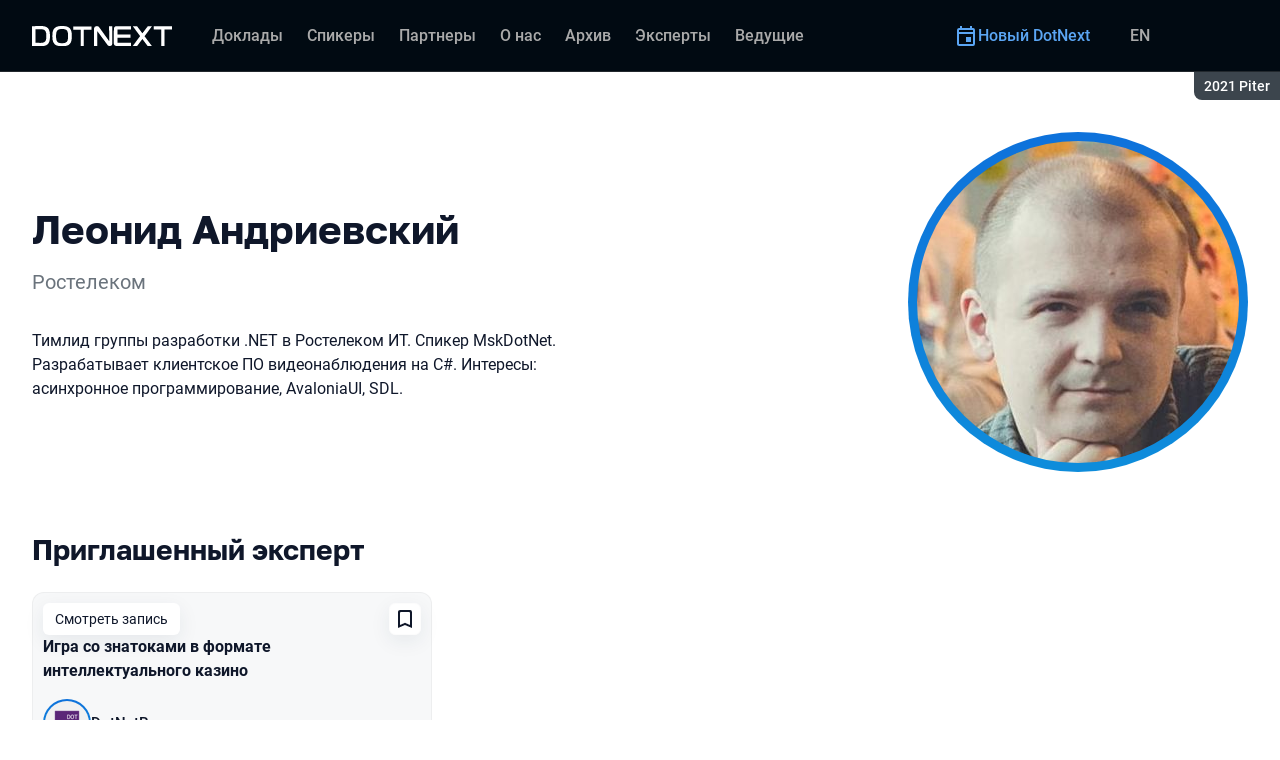

--- FILE ---
content_type: text/html; charset=utf-8
request_url: https://dotnext.ru/archive/2021%20Piter/persons/6c4wws1oxwklc2p3djsmho/
body_size: 18591
content:
<!DOCTYPE html><html data-sentry-element="Html" data-sentry-component="ConferenceSiteDocument" data-sentry-source-file="_document.common.tsx" lang="ru"><head data-sentry-element="Head" data-sentry-source-file="_document.common.tsx"><meta charSet="utf-8" data-sentry-element="meta" data-sentry-source-file="Meta.tsx" data-next-head=""/><meta name="viewport" content="width=device-width, initial-scale=1" data-sentry-element="meta" data-sentry-source-file="Meta.tsx" data-next-head=""/><meta http-equiv="x-ua-compatible" content="ie=edge" data-sentry-element="meta" data-sentry-source-file="Meta.tsx" data-next-head=""/><link rel="alternate" hrefLang="en" href="https://dotnext.ru/en/archive/2021%20Piter/persons/6c4wws1oxwklc2p3djsmho/" data-next-head=""/><link rel="alternate" hrefLang="ru" href="https://dotnext.ru/archive/2021%20Piter/persons/6c4wws1oxwklc2p3djsmho/" data-next-head=""/><title data-next-head="">Леонид Андриевский на DotNext 2021 Piter</title><meta name="title" content="Леонид Андриевский на DotNext 2021 Piter" data-sentry-element="meta" data-sentry-source-file="Meta.tsx" data-next-head=""/><meta name="description" content="Тимлид группы разработки .NET в Ростелеком ИТ. Спикер MskDotNet. Разрабатывает клиентское ПО видеонаблюдения на C#. Интересы: асинхронное программирование, AvaloniaUI, SDL." data-sentry-element="meta" data-sentry-source-file="Meta.tsx" data-next-head=""/><meta property="og:title" content="Леонид Андриевский на DotNext 2021 Piter" data-sentry-element="meta" data-sentry-source-file="Meta.tsx" data-next-head=""/><meta property="og:description" content="Тимлид группы разработки .NET в Ростелеком ИТ. Спикер MskDotNet. Разрабатывает клиентское ПО видеонаблюдения на C#. Интересы: асинхронное программирование, AvaloniaUI, SDL." data-sentry-element="meta" data-sentry-source-file="Meta.tsx" data-next-head=""/><meta property="og:site_name" content="DotNext 2021 Piter. Конференция для .NET-разработчиков" data-sentry-element="meta" data-sentry-source-file="Meta.tsx" data-next-head=""/><meta property="og:url" content="https://dotnext.ru/archive/2021%20Piter/persons/6c4wws1oxwklc2p3djsmho/" data-sentry-element="meta" data-sentry-source-file="Meta.tsx" data-next-head=""/><meta property="og:image" content="https://squidex.jugru.team/api/assets/sites/78b43fbe-039a-479b-8cc7-3d59932d4cf3/dotnext-ru.jpg" data-sentry-element="meta" data-sentry-source-file="Meta.tsx" data-next-head=""/><meta property="og:image:type" content="image/jpeg" data-sentry-element="meta" data-sentry-source-file="Meta.tsx" data-next-head=""/><meta property="og:image:width" content="1920" data-sentry-element="meta" data-sentry-source-file="Meta.tsx" data-next-head=""/><meta property="og:image:height" content="862" data-sentry-element="meta" data-sentry-source-file="Meta.tsx" data-next-head=""/><meta property="og:locale" content="ru_RU" data-sentry-element="meta" data-sentry-source-file="Meta.tsx" data-next-head=""/><meta property="og:type" content="website" data-sentry-element="meta" data-sentry-source-file="Meta.tsx" data-next-head=""/><meta name="twitter:card" content="summary_large_image" data-sentry-element="meta" data-sentry-source-file="Meta.tsx" data-next-head=""/><meta name="twitter:title" content="Леонид Андриевский на DotNext 2021 Piter" data-sentry-element="meta" data-sentry-source-file="Meta.tsx" data-next-head=""/><meta name="twitter:description" content="Тимлид группы разработки .NET в Ростелеком ИТ. Спикер MskDotNet. Разрабатывает клиентское ПО видеонаблюдения на C#. Интересы: асинхронное программирование, AvaloniaUI, SDL." data-sentry-element="meta" data-sentry-source-file="Meta.tsx" data-next-head=""/><meta name="twitter:url" content="https://dotnext.ru/archive/2021%20Piter/persons/6c4wws1oxwklc2p3djsmho/" data-sentry-element="meta" data-sentry-source-file="Meta.tsx" data-next-head=""/><meta name="twitter:image" content="https://squidex.jugru.team/api/assets/sites/78b43fbe-039a-479b-8cc7-3d59932d4cf3/dotnext-ru.jpg" data-sentry-element="meta" data-sentry-source-file="Meta.tsx" data-next-head=""/><link rel="apple-touch-icon" sizes="180x180" href="/img/conference/dotnext/favicon/apple-touch-icon.png" data-next-head=""/><link rel="icon" type="image/png" sizes="32x32" href="/img/conference/dotnext/favicon/favicon-32x32.png" data-next-head=""/><link rel="icon" type="image/png" sizes="16x16" href="/img/conference/dotnext/favicon/favicon-16x16.png" data-next-head=""/><link rel="manifest" href="/img/conference/dotnext/favicon/site.webmanifest" data-next-head=""/><link rel="mask-icon" href="/img/conference/dotnext/favicon/safari-pinned-tab.svg" color="#0e72db" data-next-head=""/><meta name="msapplication-TileColor" content="#0e72db" data-sentry-element="meta" data-sentry-source-file="Meta.tsx" data-next-head=""/><meta name="theme-color" content="#010a12" data-sentry-element="meta" data-sentry-source-file="Meta.tsx" data-next-head=""/><meta name="static-generated-at" content="2026-01-25T21:59:17.944Z" data-next-head=""/><meta name="data-generated-at" content="2026-01-25T21:59:17.937Z" data-next-head=""/><link rel="preload" href="/fonts/roboto/400.woff2" as="font" type="font/woff2" crossorigin=""/><link rel="preload" href="/fonts/roboto/500.woff2" as="font" type="font/woff2" crossorigin=""/><link rel="preload" href="/fonts/golos/400.woff2" as="font" type="font/woff2" crossorigin=""/><link rel="preload" href="/fonts/golos/700.woff2" as="font" type="font/woff2" crossorigin=""/><meta name="version" content="release/11.1.0.104236" data-sentry-element="meta" data-sentry-source-file="_document.common.tsx"/><script id="google-analytics" data-sentry-element="Script" data-sentry-source-file="AnalyticsScript.tsx" data-nscript="beforeInteractive">(function (w, l) {w[l] = w[l] || [];w[l].push({ 'gtm.start': new Date().getTime(), event: 'gtm.js' });})(window, 'dataLayer');</script><script id="yandex-analytics" data-sentry-element="Script" data-sentry-source-file="AnalyticsScript.tsx" data-nscript="beforeInteractive">(function(m,i,a){m[i]=m[i]||function(){(m[i].a=m[i].a||[]).push(arguments)};m[i].l=1*new Date();})(window, "ym");</script><link rel="preload" href="/_next/static/css/2738c6568c30bc3b.css" as="style"/><link rel="stylesheet" href="/_next/static/css/2738c6568c30bc3b.css" data-n-g=""/><link rel="preload" href="/_next/static/css/ef46db3751d8e999.css" as="style"/><link rel="stylesheet" href="/_next/static/css/ef46db3751d8e999.css" data-n-p=""/><link rel="preload" href="/_next/static/css/7af398b3947e0d65.css" as="style"/><link rel="stylesheet" href="/_next/static/css/7af398b3947e0d65.css" data-n-p=""/><link rel="preload" href="/_next/static/css/1fca5b6de9330002.css" as="style"/><link rel="stylesheet" href="/_next/static/css/1fca5b6de9330002.css"/><link rel="preload" href="/_next/static/css/440aaca03077397d.css" as="style"/><link rel="stylesheet" href="/_next/static/css/440aaca03077397d.css"/><link rel="preload" href="/_next/static/css/19d769dc216c6cba.css" as="style"/><link rel="stylesheet" href="/_next/static/css/19d769dc216c6cba.css"/><link rel="preload" href="/_next/static/css/973eaecdfd12ce9a.css" as="style"/><link rel="stylesheet" href="/_next/static/css/973eaecdfd12ce9a.css"/><link rel="preload" href="/_next/static/css/ffed254118ec466c.css" as="style"/><link rel="stylesheet" href="/_next/static/css/ffed254118ec466c.css"/><link rel="preload" href="/_next/static/css/c714de3edd0228a9.css" as="style"/><link rel="stylesheet" href="/_next/static/css/c714de3edd0228a9.css"/><link rel="preload" href="/_next/static/css/5f94c2e254f35ad3.css" as="style"/><link rel="stylesheet" href="/_next/static/css/5f94c2e254f35ad3.css"/><noscript data-n-css=""></noscript><script defer="" nomodule="" src="/_next/static/chunks/polyfills-42372ed130431b0a.js"></script><script defer="" src="/_next/static/chunks/3010.4baf9ad3b0b7708f.js"></script><script defer="" src="/_next/static/chunks/8829-3cdf9064bd6dab72.js"></script><script defer="" src="/_next/static/chunks/3462.0d0cb2b1824c710b.js"></script><script defer="" src="/_next/static/chunks/7109.d335f826f4d97d5f.js"></script><script defer="" src="/_next/static/chunks/8746.977d3f62c168528d.js"></script><script defer="" src="/_next/static/chunks/6705.759c0b13fc9a4ad3.js"></script><script defer="" src="/_next/static/chunks/7509.a42cfab7cf9d1947.js"></script><script defer="" src="/_next/static/chunks/7709.87ede616e09fd955.js"></script><script defer="" src="/_next/static/chunks/8309.bbbd2e53a90ec901.js"></script><script src="/_next/static/chunks/webpack-edb2339193f6fd18.js" defer=""></script><script src="/_next/static/chunks/framework-c214047c0066d1e8.js" defer=""></script><script src="/_next/static/chunks/main-3574ea5dd34486d4.js" defer=""></script><script src="/_next/static/chunks/pages/_app-b05779d165107233.js" defer=""></script><script src="/_next/static/chunks/8230-b311089aec514014.js" defer=""></script><script src="/_next/static/chunks/389-2461208953d17c65.js" defer=""></script><script src="/_next/static/chunks/8276-7ca437773188abea.js" defer=""></script><script src="/_next/static/chunks/3368-f8ad213f9712020f.js" defer=""></script><script src="/_next/static/chunks/pages/conference/%5Bstatus%5D/%5Bversion%5D/persons/%5Bid%5D-e11337c84ee0bf91.js" defer=""></script><script src="/_next/static/fnbulesh-EikevzfzEClI/_buildManifest.js" defer=""></script><script src="/_next/static/fnbulesh-EikevzfzEClI/_ssgManifest.js" defer=""></script><meta name="sentry-trace" content="e139351fd39831d81965d657b7ca96fa-b05ffc52decbc3c4-1"/><meta name="baggage" content="sentry-environment=prod,sentry-release=release-11-1-0-99045b2b,sentry-public_key=e09d91e2f5a4446711a0b1cfeea8eae4,sentry-trace_id=e139351fd39831d81965d657b7ca96fa,sentry-transaction=GET%20%2Fconference%2F%5Bstatus%5D%2F%5Bversion%5D%2Fpersons%2F%5Bid%5D,sentry-sampled=true,sentry-sample_rand=0.14836019805438205,sentry-sample_rate=0.2"/></head><body class="page"><div id="__next"><div class="layout__Y_I1h" data-loading="true" data-sentry-component="Layout" data-sentry-source-file="Layout.tsx"><header class="layout__header__182X3 header___vw_L" data-mode="dark" data-sentry-component="Header" data-sentry-source-file="Header.tsx"><div class="header__container__w2lbV"><a href="#main__anchor" class="header__skipLink__evyM4 skipLink__di3o8 linkButton__upocJ linkButton_primary__5lSu7 linkButton_small__91ksZ" data-sentry-element="LinkButton" data-sentry-component="SkipLink" data-sentry-source-file="SkipLink.tsx">К основному контенту</a><nav class="header__navigation__qqRuD headerNavigation__HMLJA" aria-label="Основная" data-sentry-component="HeaderNavigation" data-sentry-source-file="HeaderNavigation.tsx"><button class="headerNavigation__toggle__dQ9Wf menuButton__dbKGc" type="button" aria-controls="headerNavigation__menu" aria-expanded="false" aria-label="Меню" data-sentry-component="MenuButton" data-sentry-source-file="MenuButton.tsx"><svg class="menuButton__icon___ocEf" width="32" height="32" focusable="false" aria-hidden="true" data-sentry-element="svg" data-sentry-source-file="MenuButton.tsx"><use class="menuButton__open__UB07Y" href="/img/sprite.svg#menu" data-sentry-element="use" data-sentry-source-file="MenuButton.tsx"></use><use class="menuButton__close__tXyKD" href="/img/sprite.svg#close" data-sentry-element="use" data-sentry-source-file="MenuButton.tsx"></use></svg></button><a class="headerNavigation__home__DgYZg" data-sentry-element="LinkBase" data-sentry-source-file="HeaderNavigation.tsx" href="/archive/2021%20Piter/"><img class="headerNavigation__logo__Ef4FX logo__nBPJy" src="https://squidex.jugru.team/api/assets/sites/1712fd36-0c5e-4ae9-9330-869975d7254a/dotnext.svg?cache=3600" alt="DotNext 2021 Piter" width="160" height="36" data-sentry-element="Logo" data-sentry-source-file="Logo.tsx" data-sentry-component="Logo"/></a><span class="headerNavigation__version__Ri3Jp headerVersion__OvF14" data-sentry-component="HeaderVersion" data-sentry-source-file="HeaderVersion.tsx"><span class="headerVersion__label__BlYL_">Сезон: </span>2021 Piter</span><div class="headerNavigation__menu__AOeKj" id="headerNavigation__menu"><div class="headerNavigation__main__R0o3_"><ul class="headerNavigation__list__8_JtD headerMainLinks__hH9Zl" aria-label="Основные разделы" data-sentry-element="HeaderMainLinks" data-sentry-source-file="HeaderNavigation.tsx"><li class="headerMainLinks__item__TCQlw"><a class="headerMainLinks__link__0hKK7 linkButton__upocJ linkButton_invisible__fF5dX linkButton_small__91ksZ" data-sentry-element="LinkButton" data-sentry-component="NavigationItem" data-sentry-source-file="NavigationItem.tsx" href="/archive/2021%20Piter/talks/"><span>Доклады</span></a></li><li class="headerMainLinks__item__TCQlw"><a class="headerMainLinks__link__0hKK7 linkButton__upocJ linkButton_invisible__fF5dX linkButton_small__91ksZ" data-sentry-element="LinkButton" data-sentry-component="NavigationItem" data-sentry-source-file="NavigationItem.tsx" href="/archive/2021%20Piter/speakers/"><span>Спикеры</span></a></li><li class="headerMainLinks__item__TCQlw"><a class="headerMainLinks__link__0hKK7 linkButton__upocJ linkButton_invisible__fF5dX linkButton_small__91ksZ" data-sentry-element="LinkButton" data-sentry-component="NavigationItem" data-sentry-source-file="NavigationItem.tsx" href="/archive/2021%20Piter/partners/"><span>Партнеры</span></a></li><li class="headerMainLinks__item__TCQlw"><a class="headerMainLinks__link__0hKK7 linkButton__upocJ linkButton_invisible__fF5dX linkButton_small__91ksZ" data-sentry-element="LinkButton" data-sentry-component="NavigationItem" data-sentry-source-file="NavigationItem.tsx" href="/archive/2021%20Piter/organizers/"><span>О нас</span></a></li><li class="headerMainLinks__item__TCQlw"><a class="headerMainLinks__link__0hKK7 linkButton__upocJ linkButton_invisible__fF5dX linkButton_small__91ksZ" data-sentry-element="LinkButton" data-sentry-component="NavigationItem" data-sentry-source-file="NavigationItem.tsx" href="/archive/2021%20Piter/archive/"><span>Архив</span></a></li><li class="headerMainLinks__item__TCQlw"><a class="headerMainLinks__link__0hKK7 linkButton__upocJ linkButton_invisible__fF5dX linkButton_small__91ksZ" data-sentry-element="LinkButton" data-sentry-component="NavigationItem" data-sentry-source-file="NavigationItem.tsx" href="/archive/2021%20Piter/experts/"><span>Эксперты</span></a></li><li class="headerMainLinks__item__TCQlw"><a class="headerMainLinks__link__0hKK7 linkButton__upocJ linkButton_invisible__fF5dX linkButton_small__91ksZ" data-sentry-element="LinkButton" data-sentry-component="NavigationItem" data-sentry-source-file="NavigationItem.tsx" href="/archive/2021%20Piter/hosts/"><span>Ведущие</span></a></li></ul><div class="headerNavigation__more__bzVnk headerNavigation__more_hidden__9wtfY headerExpandMenu__Zj4CQ" aria-hidden="true" data-sentry-element="HeaderExpandMenu" data-sentry-source-file="HeaderNavigation.tsx"><button class="headerNavigation__moreToggle__ZDXWm headerExpandMenu__toggle__kq5pU linkButton__upocJ linkButton_invisible__fF5dX linkButton_small__91ksZ" type="button" aria-controls="headerNavigation__more" aria-expanded="false" aria-label="Еще"><span>Еще</span><svg width="24" height="24" focusable="false" aria-hidden="true"><use href="/img/sprite.svg#arrow-down"></use></svg></button><ul class="headerExpandMenu__list__gFAlR" id="headerNavigation__more" hidden=""></ul></div></div><ul class="headerNavigation__mobileImportant__CyRal headerImportantLinks___y76s" aria-label="Важные разделы" data-sentry-component="HeaderImportantLinks" data-sentry-source-file="HeaderImportantLinks.tsx"><li><a class="headerImportantLinks__link__x8zW2 headerImportantLinks__link_highlight__d0FH6 linkButton__upocJ linkButton_invisible__fF5dX linkButton_small__91ksZ" data-sentry-element="LinkButton" data-sentry-component="NavigationItem" data-sentry-source-file="NavigationItem.tsx" href="/"><svg width="24" height="24" focusable="false" aria-hidden="true"><use href="/img/sprite.svg#event"></use></svg><span>Новый DotNext</span></a></li></ul></div><ul class="headerNavigation__desktopImportant__DbN_z headerImportantLinks___y76s" aria-label="Важные разделы" data-sentry-component="HeaderImportantLinks" data-sentry-source-file="HeaderImportantLinks.tsx"><li><a class="headerImportantLinks__link__x8zW2 headerImportantLinks__link_highlight__d0FH6 linkButton__upocJ linkButton_invisible__fF5dX linkButton_small__91ksZ" data-sentry-element="LinkButton" data-sentry-component="NavigationItem" data-sentry-source-file="NavigationItem.tsx" href="/"><svg width="24" height="24" focusable="false" aria-hidden="true"><use href="/img/sprite.svg#event"></use></svg><span>Новый DotNext</span></a></li></ul><ul class="headerNavigation__hiddenList__WsLXK headerMainLinks__hH9Zl" aria-hidden="true" data-sentry-element="HeaderMainLinks" data-sentry-source-file="HeaderNavigation.tsx"><li class="headerMainLinks__item__TCQlw"><a class="headerMainLinks__link__0hKK7 linkButton__upocJ linkButton_invisible__fF5dX linkButton_small__91ksZ" data-sentry-element="LinkButton" data-sentry-component="NavigationItem" data-sentry-source-file="NavigationItem.tsx" href="/archive/2021%20Piter/talks/"><span>Доклады</span></a></li><li class="headerMainLinks__item__TCQlw"><a class="headerMainLinks__link__0hKK7 linkButton__upocJ linkButton_invisible__fF5dX linkButton_small__91ksZ" data-sentry-element="LinkButton" data-sentry-component="NavigationItem" data-sentry-source-file="NavigationItem.tsx" href="/archive/2021%20Piter/speakers/"><span>Спикеры</span></a></li><li class="headerMainLinks__item__TCQlw"><a class="headerMainLinks__link__0hKK7 linkButton__upocJ linkButton_invisible__fF5dX linkButton_small__91ksZ" data-sentry-element="LinkButton" data-sentry-component="NavigationItem" data-sentry-source-file="NavigationItem.tsx" href="/archive/2021%20Piter/partners/"><span>Партнеры</span></a></li><li class="headerMainLinks__item__TCQlw"><a class="headerMainLinks__link__0hKK7 linkButton__upocJ linkButton_invisible__fF5dX linkButton_small__91ksZ" data-sentry-element="LinkButton" data-sentry-component="NavigationItem" data-sentry-source-file="NavigationItem.tsx" href="/archive/2021%20Piter/organizers/"><span>О нас</span></a></li><li class="headerMainLinks__item__TCQlw"><a class="headerMainLinks__link__0hKK7 linkButton__upocJ linkButton_invisible__fF5dX linkButton_small__91ksZ" data-sentry-element="LinkButton" data-sentry-component="NavigationItem" data-sentry-source-file="NavigationItem.tsx" href="/archive/2021%20Piter/archive/"><span>Архив</span></a></li><li class="headerMainLinks__item__TCQlw"><a class="headerMainLinks__link__0hKK7 linkButton__upocJ linkButton_invisible__fF5dX linkButton_small__91ksZ" data-sentry-element="LinkButton" data-sentry-component="NavigationItem" data-sentry-source-file="NavigationItem.tsx" href="/archive/2021%20Piter/experts/"><span>Эксперты</span></a></li><li class="headerMainLinks__item__TCQlw"><a class="headerMainLinks__link__0hKK7 linkButton__upocJ linkButton_invisible__fF5dX linkButton_small__91ksZ" data-sentry-element="LinkButton" data-sentry-component="NavigationItem" data-sentry-source-file="NavigationItem.tsx" href="/archive/2021%20Piter/hosts/"><span>Ведущие</span></a></li></ul></nav><a class="header__localeSwitcher__ZfWaG linkButton__upocJ linkButton_invisible__fF5dX linkButton_small__91ksZ" aria-label="Переключить язык сайта на английский" data-sentry-element="LinkButton" data-sentry-component="LocaleSwitcher" data-sentry-source-file="LocaleSwitcher.tsx" href="/en/archive/2021%20Piter/persons/6c4wws1oxwklc2p3djsmho/">EN</a><div class="header__authorization__JViS3"></div></div></header><main class="layout__main__iqdrT" id="main__anchor" data-sentry-component="Main" data-sentry-source-file="Main.tsx"><div class="personContent__js6yx personContent_archived__64P9o" data-sentry-component="PersonContent" data-sentry-source-file="PersonContent.tsx"><div class="personContent__container__IGWAq"><div class="personContent__info__mqaB_"><div class="personContent__leftColumn__pLwjh"><div class="personContent__avatarWrapper__itxCt"><div class="personContent__avatar__MwIWd avatar__qbHjt avatar_gradient__EGNg6" data-sentry-component="Avatar" data-sentry-source-file="Avatar.tsx"><img class="avatar__image__KVg2R" src="https://squidex.jugru.team/api/assets/srm/3loFgZ3KYf5wO8czIqFYta/leonid-andrievskij.png?cache=3600&amp;width=322&amp;height=322&amp;mode=CropUpsize" srcSet="https://squidex.jugru.team/api/assets/srm/3loFgZ3KYf5wO8czIqFYta/leonid-andrievskij.png?cache=3600&amp;width=644&amp;height=644&amp;mode=CropUpsize 2x" alt="Леонид Андриевский" width="322" height="322" data-sentry-element="Avatar" data-sentry-source-file="PersonContent.tsx"/></div></div></div><div class="personContent__rightColumn__EUrbo"><h1 class="personContent__heading__z7_PP heading__gOGQz heading_1__IyDzj" data-sentry-element="Component" data-sentry-source-file="Heading.tsx" data-sentry-component="Heading">Леонид Андриевский</h1><p class="personContent__company__8Sj_x personCompany__rQ79l" data-sentry-component="PersonCompany" data-sentry-source-file="PersonCompany.tsx">Ростелеком</p><div class="personContent__text__9exho"><p>Тимлид группы разработки .NET в Ростелеком ИТ. Спикер MskDotNet. Разрабатывает клиентское ПО видеонаблюдения на C#. Интересы: асинхронное программирование, AvaloniaUI, SDL.</p>
</div></div></div><div data-sentry-component="PersonActivities" data-sentry-source-file="PersonActivities.tsx"><div class="personActivities__current__8Asrz" data-sentry-component="PersonActivitiesCurrent" data-sentry-source-file="PersonActivitiesCurrent.tsx"><h2 class="personActivitiesCurrent__hiddenHeading__VzSFW">Выступления в сезоне 2021 Piter</h2><ul class="personActivitiesCurrent__list__L5xG3"><li class="personActivitiesCurrent__item__F6pn_"><h3 class="personActivitiesCurrent__subheading__GvcIn heading__gOGQz heading_3__S5RSY" data-sentry-element="Component" data-sentry-component="Heading" data-sentry-source-file="Heading.tsx">Приглашенный эксперт</h3><ul class="personActivitiesList__zaqz2" data-sentry-component="PersonActivitiesList" data-sentry-source-file="PersonActivitiesList.tsx"><li><article class="talkCard__IAiMl" data-has-link="true" data-sentry-component="TalkCardInternal" data-sentry-source-file="TalkCard.tsx"><div class="talkCard__header__4k8Ga"><div class="talkCard__details__4dCSJ"><span class="talkCardLabel__73WBV" data-sentry-component="TalkCardRecord" data-sentry-source-file="TalkCardRecord.tsx">Смотреть запись</span></div><button class="talkCard__favoritesButton__RoSVZ favoritesButton_icon__EKInD linkButton__upocJ linkButton_secondary__pIVGO linkButton_x-small__YFrwV" type="button" aria-label="Добавить в сохраненное" data-sentry-element="LinkButton" data-sentry-source-file="FavoritesButton.tsx"><svg class="favoritesButton__icon__H2Xbc" width="24" height="24" focusable="false" aria-hidden="true" data-sentry-element="svg" data-sentry-source-file="FavoritesButton.tsx"><use class="favoritesButton__inactive__hB7NX" href="/img/sprite.svg#bookmark-stroke" data-sentry-element="use" data-sentry-source-file="FavoritesButton.tsx"></use><use class="favoritesButton__active__qwTPk" href="/img/sprite.svg#bookmark" data-sentry-element="use" data-sentry-source-file="FavoritesButton.tsx"></use></svg></button></div><div class="talkCard__main__FzBQH"><h3 class="talkCard__heading__AYcg8" data-sentry-element="TitleTag" data-sentry-source-file="TalkCard.tsx"><a data-link="true" data-sentry-element="LinkBase" data-sentry-source-file="TalkCard.tsx" href="/archive/2021%20Piter/talks/2vadytbteumqgvyzawhigt/">Игра со знатоками в формате интеллектуального казино</a></h3><ul class="talkCard__speakers__4lQ8o talkSpeakers__YFzXZ" data-sentry-component="TalkSpeakers" data-sentry-source-file="TalkSpeakers.tsx"><li><article class="speakerCard___kzZ6" data-vertical-view="true" data-sentry-component="SpeakerCard" data-sentry-source-file="SpeakerCard.tsx"><div class="speakerCard__avatar__4pJqR avatar__qbHjt avatar_gradient__EGNg6" data-sentry-component="Avatar" data-sentry-source-file="Avatar.tsx"><img class="avatar__image__KVg2R" src="https://squidex.jugru.team/api/assets/srm/1vKDeCUjmACF7tk6vdIDXh/microsoftteams-image-14-.png?cache=3600&amp;width=44&amp;height=44&amp;mode=CropUpsize" srcSet="https://squidex.jugru.team/api/assets/srm/1vKDeCUjmACF7tk6vdIDXh/microsoftteams-image-14-.png?cache=3600&amp;width=88&amp;height=88&amp;mode=CropUpsize 2x" alt="" width="44" height="44" loading="lazy"/></div><div class="speakerCard__info__XlImm"><h4 class="speakerCard__heading__o6vKn" data-sentry-element="TitleTag" data-sentry-source-file="SpeakerCard.tsx"><a class="speakerCard__link__5SNp9" data-sentry-element="LinkBase" data-sentry-source-file="SpeakerCard.tsx" href="/archive/2021%20Piter/persons/2hkb7jli5ropmwwr7o0c7d/">DotNetRu -</a></h4></div></article></li></ul></div><div class="talkCard__footer__TOlqD"><div class="talkCard__info__310V7 talkInfo__gUUyn" data-sentry-component="TalkInfo" data-sentry-source-file="TalkInfo.tsx"></div></div></article></li></ul></li></ul></div><div data-sentry-component="PersonActivitiesOther" data-sentry-source-file="PersonActivitiesOther.tsx"><div class="personActivitiesOther__header__QSuqS"><h2 class="personActivitiesOther__heading__FZ5i4 heading__gOGQz heading_2__e_kJa" data-sentry-element="Component" data-sentry-source-file="Heading.tsx" data-sentry-component="Heading">Другие выступления</h2><ol class="personActivitiesFilter__7NvLw" data-sentry-component="PersonActivitiesFilter" data-sentry-source-file="PersonActivitiesFilter.tsx"><li class="personActivitiesFilter__item__Pp40N" data-active="true"><button class="personActivitiesFilter__button__ogTZJ" type="button">2022</button></li></ol></div><ul class="personActivitiesList__zaqz2" data-sentry-component="PersonActivitiesList" data-sentry-source-file="PersonActivitiesList.tsx"><li><article class="talkCard__IAiMl" data-has-link="true" data-sentry-component="TalkCardInternal" data-sentry-source-file="TalkCard.tsx"><div class="talkCard__header__4k8Ga"><div class="talkCard__details__4dCSJ"><span class="talkCardLabel__73WBV" data-sentry-component="TalkCardRecord" data-sentry-source-file="TalkCardRecord.tsx">Смотреть запись</span></div><button class="talkCard__favoritesButton__RoSVZ favoritesButton_icon__EKInD linkButton__upocJ linkButton_secondary__pIVGO linkButton_x-small__YFrwV" type="button" aria-label="Добавить в сохраненное" data-sentry-element="LinkButton" data-sentry-source-file="FavoritesButton.tsx"><svg class="favoritesButton__icon__H2Xbc" width="24" height="24" focusable="false" aria-hidden="true" data-sentry-element="svg" data-sentry-source-file="FavoritesButton.tsx"><use class="favoritesButton__inactive__hB7NX" href="/img/sprite.svg#bookmark-stroke" data-sentry-element="use" data-sentry-source-file="FavoritesButton.tsx"></use><use class="favoritesButton__active__qwTPk" href="/img/sprite.svg#bookmark" data-sentry-element="use" data-sentry-source-file="FavoritesButton.tsx"></use></svg></button></div><div class="talkCard__main__FzBQH"><h3 class="talkCard__heading__AYcg8" data-sentry-element="TitleTag" data-sentry-source-file="TalkCard.tsx"><a data-link="true" data-sentry-element="LinkBase" data-sentry-source-file="TalkCard.tsx" href="/archive/2022%20Spring/talks/f1748d9d0a6ec47e95fe52044c3bcc5f/">FFmpeg в приложениях .NET для работы с медиафайлами</a></h3><ul class="talkCard__speakers__4lQ8o talkSpeakers__YFzXZ" data-sentry-component="TalkSpeakers" data-sentry-source-file="TalkSpeakers.tsx"><li><article class="speakerCard___kzZ6" data-vertical-view="true" data-sentry-component="SpeakerCard" data-sentry-source-file="SpeakerCard.tsx"><div class="speakerCard__avatar__4pJqR avatar__qbHjt avatar_gradient__EGNg6" data-sentry-component="Avatar" data-sentry-source-file="Avatar.tsx"><img class="avatar__image__KVg2R" src="https://squidex.jugru.team/api/assets/srm/3loFgZ3KYf5wO8czIqFYta/leonid-andrievskij.png?cache=3600&amp;width=44&amp;height=44&amp;mode=CropUpsize" srcSet="https://squidex.jugru.team/api/assets/srm/3loFgZ3KYf5wO8czIqFYta/leonid-andrievskij.png?cache=3600&amp;width=88&amp;height=88&amp;mode=CropUpsize 2x" alt="" width="44" height="44" loading="lazy"/></div><div class="speakerCard__info__XlImm"><h4 class="speakerCard__heading__o6vKn" data-sentry-element="TitleTag" data-sentry-source-file="SpeakerCard.tsx"><a class="speakerCard__link__5SNp9" data-sentry-element="LinkBase" data-sentry-source-file="SpeakerCard.tsx" href="/archive/2022%20Spring/persons/6c4wws1oxwklc2p3djsmho/">Леонид Андриевский</a></h4><p class="speakerCard__company__GfpI2 personCompany__rQ79l" data-sentry-component="PersonCompany" data-sentry-source-file="PersonCompany.tsx">Ростелеком</p></div></article></li></ul></div><div class="talkCard__footer__TOlqD"><div class="talkCard__info__310V7 talkInfo__gUUyn" data-sentry-component="TalkInfo" data-sentry-source-file="TalkInfo.tsx"><span class="talkInfo__item__iyQLb talkComplexity__rQXQE" data-value="intermediate" tabindex="0"><span class="talkComplexity__label__5JmmH">Сложность -</span><img class="talkComplexity__image__8GXeV" src="/img/complexity/intermediate.svg" width="24" height="24" alt="Введение в технологию" loading="lazy"/></span></div><ul class="talkCard__topics__XAllF talkTopicsList__nPljB" data-sentry-component="TalkTopicsList" data-sentry-source-file="TalkTopicsList.tsx"><li><a class="talkTopic__HFeyN" data-topic-color="3" href="/archive/2022%20Spring/schedule/topics/#topic-3">Расширяем горизонты</a></li></ul></div></article></li></ul></div></div></div></div></main><footer class="footer__onhef" data-sentry-component="Footer" data-sentry-source-file="Footer.tsx"><div class="footer__container__wZjkN"><a class="footer__home__z8V4g" data-sentry-element="LinkBase" data-sentry-source-file="Footer.tsx" href="/archive/2021%20Piter/"></a><div class="footer__body__mLzTs"><div class="footer__left__BxUmm"><p class="footer__description__suC1z">Конференция для .NET-разработчиков</p><details class="footer__conferences__TliI2 footerDetails__ZBnvM" data-sentry-component="FooterDetails" data-sentry-source-file="FooterDetails.tsx"><summary class="footerDetails__summary__h_Ohh"><span>Наши конференции</span><svg class="footerDetails__icon__NY9I5" width="24" height="24" focusable="false" aria-hidden="true" data-sentry-element="svg" data-sentry-source-file="FooterDetails.tsx"><use href="/img/sprite.svg#arrow-down" data-sentry-element="use" data-sentry-source-file="FooterDetails.tsx"></use></svg></summary><div class="footerDetails__content___Iwr_"><ul class="footerConferences___4Mkk" data-sentry-component="FooterConferences" data-sentry-source-file="FooterConferences.tsx"><li><a class="footerConferences__link__VBN8_" href="https://jugru.org/#schedule" target="_blank">Календарь всех конференций</a></li><li><a class="footerConferences__link__VBN8_" style="--conference-color:#8EB63A" href="https://biasconf.ru/" target="_blank">BiasConf</a></li><li><a class="footerConferences__link__VBN8_" style="--conference-color:#5eb12b" href="https://cppconf.ru/" target="_blank">C++ Russia</a></li><li><a class="footerConferences__link__VBN8_" style="--conference-color:#00e2fd" href="https://cargo-cult.club/" target="_blank">КаргоКульт</a></li><li><a class="footerConferences__link__VBN8_" style="--conference-color:#9732d2" href="https://devoops.ru/" target="_blank">DevOops</a></li><li><a class="footerConferences__link__VBN8_" style="--conference-color:#0e72db" href="https://dotnext.ru/" target="_blank">DotNext</a></li><li><a class="footerConferences__link__VBN8_" style="--conference-color:#01e6d8" href="https://flowconf.ru/" target="_blank">Flow</a></li><li><a class="footerConferences__link__VBN8_" style="--conference-color:#05d37c" href="https://gofunc.ru/" target="_blank">GoFunc</a></li><li><a class="footerConferences__link__VBN8_" style="--conference-color:#ff9e1f" href="https://heisenbug.ru/" target="_blank">Heisenbug</a></li><li><a class="footerConferences__link__VBN8_" style="--conference-color:#f644d1" href="https://holyjs.ru/" target="_blank">HolyJS</a></li><li><a class="footerConferences__link__VBN8_" style="--conference-color:#009cb4" href="https://hydraconf.com/" target="_blank">Hydra</a></li><li><a class="footerConferences__link__VBN8_" style="--conference-color:#42ffbb" href="https://imlconf.com/" target="_blank">IML</a></li><li><a class="footerConferences__link__VBN8_" style="--conference-color:#ff7a01" href="https://inbetween.ru/" target="_blank">InBetween</a></li><li><a class="footerConferences__link__VBN8_" style="--conference-color:#0c6bd9" href="https://jpoint.ru/" target="_blank">JPoint</a></li><li><a class="footerConferences__link__VBN8_" style="--conference-color:#f3353f" href="https://jokerconf.com/" target="_blank">Joker</a></li><li><a class="footerConferences__link__VBN8_" style="--conference-color:#aee00b" href="https://mobiusconf.com/" target="_blank">Mobius</a></li><li><a class="footerConferences__link__VBN8_" style="--conference-color:#6638ff" href="https://piterpy.com/" target="_blank">PiterPy</a></li><li><a class="footerConferences__link__VBN8_" style="--conference-color:#fecf16" href="https://safecodeconf.ru/" target="_blank">SafeCode</a></li><li><a class="footerConferences__link__VBN8_" style="--conference-color:#44d8b1" href="https://smartdataconf.ru/" target="_blank">SmartData</a></li><li><a class="footerConferences__link__VBN8_" style="--conference-color:#ff5e29" href="https://techtrain.ru/" target="_blank">TechTrain</a></li><li><a class="footerConferences__link__VBN8_" style="--conference-color:#20bdff" href="https://vtconf.com/" target="_blank">VideoTech</a></li><li><a class="footerConferences__link__VBN8_" style="--conference-color:#4c5aff" href="https://sysconf.pro/" target="_blank">sysconf</a></li></ul></div></details><details class="footerDetails__ZBnvM" data-sentry-component="FooterDetails" data-sentry-source-file="FooterDetails.tsx"><summary class="footerDetails__summary__h_Ohh"><span>Навигация</span><svg class="footerDetails__icon__NY9I5" width="24" height="24" focusable="false" aria-hidden="true" data-sentry-element="svg" data-sentry-source-file="FooterDetails.tsx"><use href="/img/sprite.svg#arrow-down" data-sentry-element="use" data-sentry-source-file="FooterDetails.tsx"></use></svg></summary><div class="footerDetails__content___Iwr_"><ul class="footerNavigation__FXKRo" data-sentry-component="FooterNavigation" data-sentry-source-file="FooterNavigation.tsx"><li><a class="footerNavigation__link__eoDvX" href="/"><span>Новый {name}</span></a></li><li><a class="footerNavigation__link__eoDvX" href="/archive/2021%20Piter/talks/"><span>Доклады</span></a></li><li><a class="footerNavigation__link__eoDvX" href="/archive/2021%20Piter/speakers/"><span>Спикеры</span></a></li><li><a class="footerNavigation__link__eoDvX" href="/archive/2021%20Piter/partners/"><span>Партнеры</span></a></li><li><a class="footerNavigation__link__eoDvX" href="/archive/2021%20Piter/organizers/"><span>О нас</span></a></li><li><a class="footerNavigation__link__eoDvX" href="/archive/2021%20Piter/archive/"><span>Архив</span></a></li><li><a class="footerNavigation__link__eoDvX" href="/archive/2021%20Piter/experts/"><span>Эксперты</span></a></li><li><a class="footerNavigation__link__eoDvX" href="/archive/2021%20Piter/hosts/"><span>Ведущие</span></a></li><li><a class="footerNavigation__link__eoDvX" target="_blank" href="https://jugru.org/legal/"><span>Правовые документы</span></a></li></ul></div></details></div><address class="footer__right__vKV67"><p class="footer__company__L8U_c">JUG Ru Group</p><div class="footer__support__Z7lul" data-sentry-component="SupportBlock" data-sentry-source-file="SupportBlock.tsx"><p class="supportBlock__title__SKoLF">Нужна помощь?</p><ul class="supportBlock__list__LORDZ"><li class="supportBlock__item__d2Gke"><svg class="supportBlock__icon__MybLI" width="24" height="24" focusable="false" aria-hidden="true"><use href="/img/sprite.svg#phone"></use></svg><a href="tel:+78123132723"><span class="supportBlock__label__9bEM2">Телефон: </span>+7 (812) 313-27-23</a></li><li class="supportBlock__item__d2Gke"><svg class="supportBlock__icon__MybLI" width="24" height="24" focusable="false" aria-hidden="true"><use href="/img/sprite.svg#mail"></use></svg><a href="mailto:support@dotnext.ru"><span class="supportBlock__label__9bEM2">E-mail: </span>support@dotnext.ru</a></li><li class="supportBlock__item__d2Gke"><svg class="supportBlock__icon__MybLI" width="24" height="24" focusable="false" aria-hidden="true" data-sentry-element="svg" data-sentry-source-file="SupportBlock.tsx"><use href="/img/sprite.svg#telegram" data-sentry-element="use" data-sentry-source-file="SupportBlock.tsx"></use></svg><a target="_blank" data-sentry-element="LinkBase" data-sentry-source-file="SupportBlock.tsx" href="https://t.me/JUGConfSupport_bot"><span class="supportBlock__label__9bEM2">Телеграм: </span>@JUGConfSupport_bot</a></li></ul></div><p class="footer__title__mrNEj" id="social-label">Мы в социальных сетях</p><ul class="footer__social__MEwa_ socialMenu__oHKfi" aria-labelledby="social-label" data-sentry-component="SocialMenu" data-sentry-source-file="SocialMenu.tsx"><li><a class="linkButton__upocJ linkButton_outlined__JxTfM linkButton_small__91ksZ" target="_blank" href="https://www.youtube.com/channel/UCNPwMPudMEw-gnAT4zh_UZg"><span class="socialMenu__label__k3G_5">Ютуб</span><svg width="24" height="24" focusable="false" aria-hidden="true"><use href="/img/sprite.svg#youtube"></use></svg></a></li><li><a class="linkButton__upocJ linkButton_outlined__JxTfM linkButton_small__91ksZ" target="_blank" href="https://twitter.com/DotNextConf"><span class="socialMenu__label__k3G_5">Икс</span><svg width="24" height="24" focusable="false" aria-hidden="true"><use href="/img/sprite.svg#twitter"></use></svg></a></li><li><a class="linkButton__upocJ linkButton_outlined__JxTfM linkButton_small__91ksZ" target="_blank" href="https://t.me/dotnextconf"><span class="socialMenu__label__k3G_5">Телеграм-чат</span><svg width="24" height="24" focusable="false" aria-hidden="true"><use href="/img/sprite.svg#telegramChat"></use></svg></a></li><li><a class="linkButton__upocJ linkButton_outlined__JxTfM linkButton_small__91ksZ" target="_blank" href="https://t.me/dotnext_channel"><span class="socialMenu__label__k3G_5">Телеграм-канал</span><svg width="24" height="24" focusable="false" aria-hidden="true"><use href="/img/sprite.svg#telegramChannel"></use></svg></a></li><li><a class="linkButton__upocJ linkButton_outlined__JxTfM linkButton_small__91ksZ" target="_blank" href="https://vk.com/dotnext"><span class="socialMenu__label__k3G_5">ВКонтакте</span><svg width="24" height="24" focusable="false" aria-hidden="true"><use href="/img/sprite.svg#vk"></use></svg></a></li><li><a class="linkButton__upocJ linkButton_outlined__JxTfM linkButton_small__91ksZ" target="_blank" href="https://habr.com/ru/companies/jugru/articles/"><span class="socialMenu__label__k3G_5">Хабр</span><svg width="40" height="24" focusable="false" aria-hidden="true"><use href="/img/sprite.svg#habr"></use></svg></a></li></ul></address></div><small class="footer__copyright__MyAAL">© <!-- -->JUG Ru Group<!-- -->, <!-- -->2014–2026</small></div></footer><svg class="layout__gradientSvg__27Ms8" xmlns="http://www.w3.org/2000/svg" viewBox="0 0 0 0" width="0" height="0" aria-hidden="true" focusable="false" data-sentry-element="svg" data-sentry-component="GradientSvg" data-sentry-source-file="GradientSvg.tsx"><linearGradient id="color-gradient" x1="0%" y1="0%" x2="0" y2="100%" data-sentry-element="linearGradient" data-sentry-source-file="GradientSvg.tsx"><stop offset="0%" stop-color="#0e72db" data-sentry-element="stop" data-sentry-source-file="GradientSvg.tsx"></stop><stop offset="100%" stop-color="rgb(14,141.3333333333,219)" data-sentry-element="stop" data-sentry-source-file="GradientSvg.tsx"></stop></linearGradient></svg></div><noscript data-sentry-component="AnalyticsFrame" data-sentry-source-file="AnalyticsFrame.tsx"><iframe src="https://www.googletagmanager.com/ns.html?id=GTM-TW8T9M6" height="0" width="0" style="display:none;visibility:hidden"></iframe></noscript></div><script id="__NEXT_DATA__" type="application/json">{"props":{"pageProps":{"conferenceInfo":{"project":{"since":"2014","contactUs":{"supportEmail":"support@dotnext.ru","partnersEmail":"partners@dotnext.ru","schemaId":"700952ab-9532-4efa-ac1b-e193a1881010","schemaName":"srm-project-contacts-facet"},"name":"dotnext","title":{"ru":"DotNext","en":"DotNext"},"social":[{"name":"youtube","url":"https://www.youtube.com/channel/UCNPwMPudMEw-gnAT4zh_UZg"},{"name":"twitter","url":"https://twitter.com/DotNextConf"},{"name":"telegramChat","url":"https://t.me/dotnextconf"},{"name":"telegramChannel","url":"https://t.me/dotnext_channel"},{"name":"vk","url":"https://vk.com/dotnext"},{"name":"habr","url":"https://habr.com/ru/companies/jugru/articles/"}]},"version":{"eventId":100088,"url":{"ru":"https://dotnext.ru/archive/2021%20Piter/","en":"https://dotnext-piter.ru/en"},"version":"2021 Piter","title":{"ru":"DotNext 2021 Piter","en":"DotNext 2021 Piter"},"description":{"ru":"Конференция для .NET-разработчиков","en":".NET developers conference"},"dates":{"startDate":"2021-04-20T06:00:00Z","endDate":"2021-04-23T15:00:00Z"},"periods":[{"startDate":"2021-04-20T06:00:00Z","endDate":"2021-04-23T15:00:00Z","start":{"ru":{"day":20,"month":"апреля"},"en":{"day":20,"month":"April"}},"end":{"ru":{"day":23,"month":"апреля"},"en":{"day":23,"month":"April"}},"label":{"ru":"online","en":"online"},"type":"online"}],"hasOffline":false,"hasOnline":true},"marketingTools":{"schemaId":"afb7d3ce-b988-418b-a497-6b407fcad913","gtmId":"GTM-TW8T9M6","ymId":"26823126","subscriptionId":"Bmve2","metaDescription":null,"schemaName":"conf-site-marketing-tools-facet"},"images":{"standardOg":{"ru":{"id":"78b43fbe-039a-479b-8cc7-3d59932d4cf3","title":"dotnext_ru.jpg","url":"https://squidex.jugru.team/api/assets/sites/78b43fbe-039a-479b-8cc7-3d59932d4cf3/dotnext-ru.jpg","fileName":"dotnext_ru.jpg","contentType":"image/jpeg","details":{"image":{"width":1920,"height":862}}},"en":{"id":"1dd57adb-5b5d-41db-aacb-7c72dde08d23","title":"dotnext_en.jpg","url":"https://squidex.jugru.team/api/assets/sites/1dd57adb-5b5d-41db-aacb-7c72dde08d23/dotnext-en.jpg","fileName":"dotnext_en.jpg","contentType":"image/jpeg","details":{"image":{"width":1920,"height":862}}}},"heroBackground":{"id":"b6217a9a-5cca-4522-b9c7-364cc970c2e7","title":"dotnext_default_archive_desktop.svg","url":"https://squidex.jugru.team/api/assets/sites/b6217a9a-5cca-4522-b9c7-364cc970c2e7/dotnext-default-archive-desktop.svg","fileName":"dotnext_default_archive_desktop.svg","contentType":"image/svg+xml","details":{}},"heroBackgroundMobile":{"id":"d753af02-1c54-435e-9d3c-48409aa14c84","title":"dotnext_default_archive_mobile.svg","url":"https://squidex.jugru.team/api/assets/sites/d753af02-1c54-435e-9d3c-48409aa14c84/dotnext-default-archive-mobile.svg","fileName":"dotnext_default_archive_mobile.svg","contentType":"image/svg+xml","details":{}},"heroLogo":{"id":"728ad0fc-9e87-496e-8657-e4287524c696","title":"dotnext.svg","url":"https://squidex.jugru.team/api/assets/sites/728ad0fc-9e87-496e-8657-e4287524c696/dotnext.svg","fileName":"dotnext.svg","contentType":"image/svg+xml","details":{}},"archiveLogo":{"id":"1712fd36-0c5e-4ae9-9330-869975d7254a","title":"dotnext.svg","url":"https://squidex.jugru.team/api/assets/sites/1712fd36-0c5e-4ae9-9330-869975d7254a/dotnext.svg","fileName":"dotnext.svg","contentType":"image/svg+xml","details":{}},"archiveImage":{"id":"0f168ba1-9024-4858-9344-2eae8d825795","title":"2021-piter@2x.jpg","url":"https://squidex.jugru.team/api/assets/sites/0f168ba1-9024-4858-9344-2eae8d825795/2021-piter-2x.jpg","fileName":"2021-piter@2x.jpg","contentType":"image/jpeg","details":{"image":{"width":1024,"height":460}}}},"states":{"sectionStates":3540949,"clientStates":58,"scheduleGrouping":["days"],"scheduleSettings":["visited"]},"timestamps":{"static":1769378357944,"data":1769378357937},"status":"archive","archiveInfos":{"2022 Spring":{"project":{},"version":{"eventId":100125,"url":{"ru":"https://dotnext.ru/archive/2022%20Spring/","en":"https://dotnext.ru/en/archive/2022%20Spring/"},"version":"2022 Spring","title":{"ru":"DotNext 2022 Spring","en":"DotNext 2022 Spring"},"description":{"ru":"Конференция для .NET‑разработчиков","en":"Conference for .NET developers"},"dates":{"startDate":"2022-06-16T11:40:00Z","endDate":"2022-06-27T19:00:00Z"},"periods":[{"startDate":"2022-06-16T11:40:00Z","endDate":"2022-06-17T16:20:00Z","start":{"ru":{"day":16,"month":"июня"},"en":{"day":16,"month":"June"}},"end":{"ru":{"day":17,"month":"июня"},"en":{"day":17,"month":"June"}},"label":{"ru":"online","en":"online"},"type":"online"},{"startDate":"2022-06-27T07:00:00Z","endDate":"2022-06-27T19:00:00Z","start":{"ru":{"day":27,"month":"июня"},"en":{"day":27,"month":"June"}},"end":{"ru":{"day":27,"month":"июня"},"en":{"day":27,"month":"June"}},"label":{"ru":"Санкт-Петербург","en":"Saint Petersburg"},"type":"offline_online"}],"venue":{"ru":{"city":"Санкт-Петербург","title":"Гостиница «Park Inn by Radisson Пулковская»","address":"пл. Победы, 1","geolocationLink":null},"en":{"city":"Saint Petersburg","title":"Park Inn by Radisson Pulkovskaya","address":"Pobedy Square 1","geolocationLink":null}},"hasOffline":true,"hasOnline":true},"marketingTools":{"schemaId":"afb7d3ce-b988-418b-a497-6b407fcad913","gtmId":"GTM-TW8T9M6","ymId":"26823126","subscriptionId":"Bmve2","metaDescription":null,"schemaName":"conf-site-marketing-tools-facet"},"images":{"standardOg":{"ru":{"id":"36189383-7293-401c-a79f-86063fdcd1ed","title":"dotnext_ru.jpg","url":"https://squidex.jugru.team/api/assets/sites/36189383-7293-401c-a79f-86063fdcd1ed/dotnext-ru.jpg","fileName":"dotnext_ru.jpg","contentType":"image/jpeg","details":{"image":{"width":1920,"height":862}}},"en":{"id":"bfa8c08a-d287-482f-b8ed-da647325cbb2","title":"dotnext_en.jpg","url":"https://squidex.jugru.team/api/assets/sites/bfa8c08a-d287-482f-b8ed-da647325cbb2/dotnext-en.jpg","fileName":"dotnext_en.jpg","contentType":"image/jpeg","details":{"image":{"width":1920,"height":862}}}},"heroBackground":{"id":"b6217a9a-5cca-4522-b9c7-364cc970c2e7","title":"dotnext_default_archive_desktop.svg","url":"https://squidex.jugru.team/api/assets/sites/b6217a9a-5cca-4522-b9c7-364cc970c2e7/dotnext-default-archive-desktop.svg","fileName":"dotnext_default_archive_desktop.svg","contentType":"image/svg+xml","details":{}},"heroBackgroundMobile":{"id":"d753af02-1c54-435e-9d3c-48409aa14c84","title":"dotnext_default_archive_mobile.svg","url":"https://squidex.jugru.team/api/assets/sites/d753af02-1c54-435e-9d3c-48409aa14c84/dotnext-default-archive-mobile.svg","fileName":"dotnext_default_archive_mobile.svg","contentType":"image/svg+xml","details":{}},"heroLogo":{"id":"10d12a8f-0411-4486-9984-753b2192bf1c","title":"dotnext.svg","url":"https://squidex.jugru.team/api/assets/sites/10d12a8f-0411-4486-9984-753b2192bf1c/dotnext.svg","fileName":"dotnext.svg","contentType":"image/svg+xml","details":{}},"headerLogo":{"id":"0bcda6a8-9c87-46b9-8cf5-075dbd4cfff4","title":"white.svg","url":"https://squidex.jugru.team/api/assets/sites/0bcda6a8-9c87-46b9-8cf5-075dbd4cfff4/white.svg","fileName":"white.svg","contentType":"image/svg+xml","details":{}},"footerLogo":{"id":"8e4dc0c9-5498-4499-b528-0470b5564e5a","title":"color.svg","url":"https://squidex.jugru.team/api/assets/sites/8e4dc0c9-5498-4499-b528-0470b5564e5a/color.svg","fileName":"color.svg","contentType":"image/svg+xml","details":{}},"archiveLogo":{"id":"0bcda6a8-9c87-46b9-8cf5-075dbd4cfff4","title":"white.svg","url":"https://squidex.jugru.team/api/assets/sites/0bcda6a8-9c87-46b9-8cf5-075dbd4cfff4/white.svg","fileName":"white.svg","contentType":"image/svg+xml","details":{}},"archiveImage":{"id":"30d083d0-c699-4431-91d6-109c4c1c9595","title":"2022-spring@2x.jpg","url":"https://squidex.jugru.team/api/assets/sites/30d083d0-c699-4431-91d6-109c4c1c9595/2022-spring-2x.jpg","fileName":"2022-spring@2x.jpg","contentType":"image/jpeg","details":{"image":{"width":1024,"height":460}}},"subscriptionBannerImage":{"id":"ff22991c-792b-4bba-a2a8-554dcd1272d2","title":"dotnext_subscribe_bg.svg","url":"https://squidex.jugru.team/api/assets/sites/ff22991c-792b-4bba-a2a8-554dcd1272d2/dotnext-subscribe-bg.svg","fileName":"dotnext_subscribe_bg.svg","contentType":"image/svg+xml","details":{}}},"states":{"sectionStates":3540941,"clientStates":58,"scheduleGrouping":["days","timeslots","topics"],"scheduleSettings":["visited"]},"timestamps":{"static":1769378357944,"data":1769378249270},"status":"archive"}}},"projects":[{"project":"bias","title":{"ru":"BiasConf","en":"BiasConf"},"url":{"ru":"https://biasconf.ru/","en":"https://biasconf.ru/"},"logo":{"id":"43dc6b87-30a8-4da8-9b71-905d789f6ce0","title":"bias.svg","url":"https://squidex.jugru.team/api/assets/srm/43dc6b87-30a8-4da8-9b71-905d789f6ce0/bias.svg","fileName":"bias.svg","contentType":"image/svg+xml","details":{}},"color":"#8EB63A","stack":{"ru":"Исследования","en":"Research"}},{"project":"cpp","title":{"ru":"C++ Russia","en":"C++ Russia"},"url":{"ru":"https://cppconf.ru/","en":"https://cppconf.ru/en/"},"logo":{"id":"722bc9d1-35ce-4893-9810-4f0313007479","title":"cpp.svg","url":"https://squidex.jugru.team/api/assets/srm/722bc9d1-35ce-4893-9810-4f0313007479/cpp.svg","fileName":"cpp.svg","contentType":"image/svg+xml","details":{}},"color":"#5eb12b","stack":{"ru":"C++","en":"C++"}},{"project":"cargo","title":{"ru":"КаргоКульт","en":"CargoCult"},"url":{"ru":"https://cargo-cult.club/","en":"https://cargo-cult.club/"},"logo":{"id":"33f1622a-31d9-48d1-b06a-7ae0bf3c2927","title":"cargo.svg","url":"https://squidex.jugru.team/api/assets/srm/33f1622a-31d9-48d1-b06a-7ae0bf3c2927/cargo.svg","fileName":"cargo.svg","contentType":"image/svg+xml","details":{}},"color":"#00e2fd","stack":{"ru":"HR / People Management","en":"HR / People Management"}},{"project":"devoops","title":{"ru":"DevOops","en":"DevOops"},"url":{"ru":"https://devoops.ru/","en":"https://devoops.ru/en/"},"logo":{"id":"8f3d198c-4b9f-4eff-be32-c3eaafd14dcf","title":"devoops.svg","url":"https://squidex.jugru.team/api/assets/srm/8f3d198c-4b9f-4eff-be32-c3eaafd14dcf/devoops.svg","fileName":"devoops.svg","contentType":"image/svg+xml","details":{}},"color":"#9732d2","stack":{"ru":"DevOps","en":"DevOps"}},{"project":"dotnext","title":{"ru":"DotNext","en":"DotNext"},"url":{"ru":"https://dotnext.ru/","en":"https://dotnext.ru/en/"},"logo":{"id":"5fead7ca-cfed-4460-ad3d-6fcd4322f765","title":"dotnext.svg","url":"https://squidex.jugru.team/api/assets/srm/5fead7ca-cfed-4460-ad3d-6fcd4322f765/dotnext.svg","fileName":"dotnext.svg","contentType":"image/svg+xml","details":{}},"color":"#0e72db","stack":{"ru":".NET","en":".NET"}},{"project":"flow","title":{"ru":"Flow","en":"Flow"},"url":{"ru":"https://flowconf.ru/","en":"https://flowconf.ru/en/"},"logo":{"id":"a4f3fa95-fd8c-42e6-9f69-b0497c461ee3","title":"flow.svg","url":"https://squidex.jugru.team/api/assets/srm/a4f3fa95-fd8c-42e6-9f69-b0497c461ee3/flow.svg","fileName":"flow.svg","contentType":"image/svg+xml","details":{}},"color":"#01e6d8","stack":{"ru":"Системный и бизнес-анализ","en":"Systems and business analysis"}},{"project":"gofunc","title":{"ru":"GoFunc","en":"GoFunc"},"url":{"ru":"https://gofunc.ru/","en":"https://gofunc.ru/"},"logo":{"id":"342fdaef-ca80-4133-9568-629687100afb","title":"gofunc.svg","url":"https://squidex.jugru.team/api/assets/srm/342fdaef-ca80-4133-9568-629687100afb/gofunc.svg","fileName":"gofunc.svg","contentType":"image/svg+xml","details":{}},"color":"#05d37c","stack":{"ru":"Go","en":"Go"}},{"project":"heisenbug","title":{"ru":"Heisenbug","en":"Heisenbug"},"url":{"ru":"https://heisenbug.ru/","en":"https://heisenbug.ru/en/"},"logo":{"id":"33a4d5cb-b318-4afe-ad4b-295699b34e37","title":"heisenbug.svg","url":"https://squidex.jugru.team/api/assets/srm/33a4d5cb-b318-4afe-ad4b-295699b34e37/heisenbug.svg","fileName":"heisenbug.svg","contentType":"image/svg+xml","details":{}},"color":"#ff9e1f","stack":{"ru":"QA / Тестирование","en":"QA / Testing"}},{"project":"holyjs","title":{"ru":"HolyJS","en":"HolyJS"},"url":{"ru":"https://holyjs.ru/","en":"https://holyjs.ru/en/"},"logo":{"id":"20163d66-a20b-4235-9190-7f7e2be3fa96","title":"holyjs.svg","url":"https://squidex.jugru.team/api/assets/srm/20163d66-a20b-4235-9190-7f7e2be3fa96/holyjs.svg","fileName":"holyjs.svg","contentType":"image/svg+xml","details":{}},"color":"#f644d1","stack":{"ru":"JavaScript","en":"JavaScript"}},{"project":"hydra","title":{"ru":"Hydra","en":"Hydra"},"url":{"ru":"https://hydraconf.com/","en":"https://hydraconf.com/"},"logo":{"id":"437ce765-cd27-40ed-9458-aa893312fdb4","title":"hydra.svg","url":"https://squidex.jugru.team/api/assets/srm/437ce765-cd27-40ed-9458-aa893312fdb4/hydra.svg","fileName":"hydra.svg","contentType":"image/svg+xml","details":{}},"color":"#009cb4","stack":{"ru":"Параллельные и распределенные вычисления","en":"Concurrent and distributed computing"}},{"project":"iml","title":{"ru":"IML","en":"IML"},"url":{"ru":"https://imlconf.com/","en":"https://imlconf.com/"},"logo":{"id":"c676dda2-a073-41d6-a12d-a780ac88d5a8","title":"iml.svg","url":"https://squidex.jugru.team/api/assets/srm/c676dda2-a073-41d6-a12d-a780ac88d5a8/iml.svg","fileName":"iml.svg","contentType":"image/svg+xml","details":{}},"color":"#42ffbb","stack":{"ru":"ML","en":"ML"}},{"project":"inbetween","title":{"ru":"InBetween","en":"InBetween"},"url":{"ru":"https://inbetween.ru/","en":"https://inbetween.ru/"},"logo":{"id":"7c52117b-2c2f-4ac5-accb-cd0087a00a93","title":"inbetween.svg","url":"https://squidex.jugru.team/api/assets/srm/7c52117b-2c2f-4ac5-accb-cd0087a00a93/inbetween.svg","fileName":"inbetween.svg","contentType":"image/svg+xml","details":{}},"color":"#ff7a01","stack":{"ru":"Менеджмент","en":"Management"}},{"project":"jpoint","title":{"ru":"JPoint","en":"JPoint"},"url":{"ru":"https://jpoint.ru/","en":"https://jpoint.ru/en/"},"logo":{"id":"69b5945a-41d3-4b94-831f-9845d677e221","title":"jpoint.svg","url":"https://squidex.jugru.team/api/assets/srm/69b5945a-41d3-4b94-831f-9845d677e221/jpoint.svg","fileName":"jpoint.svg","contentType":"image/svg+xml","details":{}},"color":"#0c6bd9","stack":{"ru":"Java","en":"Java"}},{"project":"joker","title":{"ru":"Joker","en":"Joker"},"url":{"ru":"https://jokerconf.com/","en":"https://jokerconf.com/en/"},"logo":{"id":"c2132a1e-7015-4fd2-8d52-6be287b218d2","title":"joker.svg","url":"https://squidex.jugru.team/api/assets/srm/c2132a1e-7015-4fd2-8d52-6be287b218d2/joker.svg","fileName":"joker.svg","contentType":"image/svg+xml","details":{}},"color":"#f3353f","stack":{"ru":"Java","en":"Java"}},{"project":"mobius","title":{"ru":"Mobius","en":"Mobius"},"url":{"ru":"https://mobiusconf.com/","en":"https://mobiusconf.com/en/"},"logo":{"id":"9327fbf9-7e79-4bd5-9122-34c38ba99c97","title":"mobius.svg","url":"https://squidex.jugru.team/api/assets/srm/9327fbf9-7e79-4bd5-9122-34c38ba99c97/mobius.svg","fileName":"mobius.svg","contentType":"image/svg+xml","details":{}},"color":"#aee00b","stack":{"ru":"Мобильная разработка","en":"Mobile development"}},{"project":"piterpy","title":{"ru":"PiterPy","en":"PiterPy"},"url":{"ru":"https://piterpy.com/","en":"https://piterpy.com/en/"},"logo":{"id":"3076056a-6953-48f0-ad10-3b0d7cd31118","title":"piterpy.svg","url":"https://squidex.jugru.team/api/assets/srm/3076056a-6953-48f0-ad10-3b0d7cd31118/piterpy.svg","fileName":"piterpy.svg","contentType":"image/svg+xml","details":{}},"color":"#6638ff","stack":{"ru":"Python","en":"Python"}},{"project":"safecode","title":{"ru":"SafeCode","en":"SafeCode"},"url":{"ru":"https://safecodeconf.ru/","en":"https://safecodeconf.ru/"},"logo":{"id":"d87bdae3-1381-471c-bec8-691bcc7e6abe","title":"safecode.svg","url":"https://squidex.jugru.team/api/assets/srm/d87bdae3-1381-471c-bec8-691bcc7e6abe/safecode.svg","fileName":"safecode.svg","contentType":"image/svg+xml","details":{}},"color":"#fecf16","stack":{"ru":"AppSec","en":"AppSec"}},{"project":"smartdata","title":{"ru":"SmartData","en":"SmartData"},"url":{"ru":"https://smartdataconf.ru/","en":"https://smartdataconf.ru/en/"},"logo":{"id":"e6f0783d-b91c-46c6-be2b-2f113f63c229","title":"smartdata.svg","url":"https://squidex.jugru.team/api/assets/srm/e6f0783d-b91c-46c6-be2b-2f113f63c229/smartdata.svg","fileName":"smartdata.svg","contentType":"image/svg+xml","details":{}},"color":"#44d8b1","stack":{"ru":"Data Engineering","en":"Data Engineering"}},{"project":"tt","title":{"ru":"TechTrain","en":"TechTrain"},"url":{"ru":"https://techtrain.ru/","en":"https://techtrain.ru/"},"logo":{"id":"8349dfdd-d9ed-4be9-9771-007d399c40e9","title":"techtrain.svg","url":"https://squidex.jugru.team/api/assets/srm/8349dfdd-d9ed-4be9-9771-007d399c40e9/techtrain.svg","fileName":"techtrain.svg","contentType":"image/svg+xml","details":{}},"color":"#ff5e29"},{"project":"videotech","title":{"ru":"VideoTech","en":"VideoTech"},"url":{"ru":"https://vtconf.com/","en":"https://vtconf.com/en/"},"logo":{"id":"b28d58c7-2204-4177-b7b9-dd244015638c","title":"videotech.svg","url":"https://squidex.jugru.team/api/assets/srm/b28d58c7-2204-4177-b7b9-dd244015638c/videotech.svg","fileName":"videotech.svg","contentType":"image/svg+xml","details":{}},"color":"#20bdff","stack":{"ru":"Video \u0026 Streaming","en":"Video \u0026 Streaming"}},{"project":"sysconf","title":{"ru":"sysconf","en":"sysconf"},"url":{"ru":"https://sysconf.pro/","en":"https://sysconf.pro/"},"logo":{"id":"cecf9277-b0dd-4adb-8b66-d748d13ed382","title":"sysconf.svg","url":"https://squidex.jugru.team/api/assets/srm/cecf9277-b0dd-4adb-8b66-d748d13ed382/sysconf.svg","fileName":"sysconf.svg","contentType":"image/svg+xml","details":{}},"color":"#4c5aff","stack":{"ru":"Системное программирование","en":"System programming"}}],"meta":{"title":"Леонид Андриевский на DotNext 2021 Piter","description":"Тимлид группы разработки .NET в Ростелеком ИТ. Спикер MskDotNet. Разрабатывает клиентское ПО видеонаблюдения на C#. Интересы: асинхронное программирование, AvaloniaUI, SDL."},"localeConfig":{"locales":["en","ru"],"defaultLocale":"ru"},"locale":"ru","person":{"id":"6c4wws1oxwklc2p3djsmho","name":{"ru":"Леонид Андриевский","en":"Leonid Andrievsky"},"personRating":50,"company":{"ru":"Ростелеком","en":"Rostelekom"},"bio":{"ru":"\u003cp\u003eТимлид группы разработки .NET в Ростелеком ИТ. Спикер MskDotNet. Разрабатывает клиентское ПО видеонаблюдения на C#. Интересы: асинхронное программирование, AvaloniaUI, SDL.\u003c/p\u003e\n","en":"\u003cp\u003e.NET team lead at Rostelekom. MskDotNet speaker. Develops video surveillance on C#. Interests: asynchronous programming, AvaloniaUI, SDL.\u003c/p\u003e\n"},"speaker":false,"committee":false,"photo":{"id":"3loFgZ3KYf5wO8czIqFYta","title":"Леонид Андриевский.png","url":"https://squidex.jugru.team/api/assets/srm/3loFgZ3KYf5wO8czIqFYta/leonid-andrievskij.png","fileName":"Леонид Андриевский.png","contentType":"image/png","details":{"image":{"width":400,"height":400}}},"contacts":[],"achievements":null,"isPartner":false,"contributorId":22006038},"currentActivities":[["experts",[{"activities":[{"id":"2vadytbteumqgvyzawhigt","name":{"ru":"Игра со знатоками в формате интеллектуального казино","en":"Play with experts in intellectual casino"},"talkOrder":50,"shortDescription":{"ru":"\u003cp\u003eТурнир по ЧГК от сообщества DotNetRu. Правила похожие на телевизионную версию: ведущий задаёт вопрос, у команды есть минута на обсуждение, в конце которой нужно дать ответ.\u003c/p\u003e\n","en":"\u003cp\u003eWhat? Where? When? tournament from the DotNetRu community. The rules are similar to the TV version: the host asks the question and the team has a minute to discuss it and answer.\u003c/p\u003e\n"},"longDescription":{"ru":"\u003cp\u003eТурнир по ЧГК от сообщества DotNetRu. Правила похожие на телевизионную версию: ведущий задаёт вопрос, у команды есть минута на обсуждение, в конце которой нужно дать ответ.\u003c/p\u003e\n\u003cp\u003eКаких вопросов стоит ждать? Все вопросы будут на IT-тематику, но в отличие от классических викторин, вопросы скорее не на знание, а на смекалку.\u003c/p\u003e\n","en":"\u003cp\u003eWhat? Where? When? tournament from the DotNetRu community. The rules are similar to the TV version: the host asks the question and the team has a minute to discuss it and answer.\u003c/p\u003e\n\u003cp\u003eWhat questions you should wait for?\nAll questions will be on IT-related topics but unlike the classic quizzes questions are not about knowledge, but wits.\u003c/p\u003e\n"},"isRussianLanguage":true,"speakers":[{"id":"2hkb7jli5ropmwwr7o0c7d","name":{"ru":"DotNetRu -","en":"DotNetRu -"},"personRating":50,"bio":{"ru":"\u003cp\u003eГруппа независимых сообществ .NET-разработчиков со всей России.\u003c/p\u003e\n","en":"\u003cp\u003eA group of independent communities of .NET developers from all over Russia.\u003c/p\u003e\n"},"speaker":false,"committee":false,"photo":{"id":"1vKDeCUjmACF7tk6vdIDXh","title":"MicrosoftTeams-image__14_.png","url":"https://squidex.jugru.team/api/assets/srm/1vKDeCUjmACF7tk6vdIDXh/microsoftteams-image-14-.png","fileName":"MicrosoftTeams-image__14_.png","contentType":"image/png","details":{"image":{"width":400,"height":400}}},"contacts":[],"achievements":null,"isPartner":false,"contributorId":22005961}],"ogImage":{"ru":{"id":"1xVjhyAAXZHtilsLsFmvGs","title":"MicrosoftTeams-image__18_.png","url":"https://squidex.jugru.team/api/assets/srm/1xVjhyAAXZHtilsLsFmvGs/microsoftteams-image-18-.png","fileName":"MicrosoftTeams-image__18_.png","contentType":"image/png","details":{"image":{"width":1920,"height":862}}},"en":{"id":"ACVSCbVcUO0fvpG5HmJ1K","title":"MicrosoftTeams-image__19_.png","url":"https://squidex.jugru.team/api/assets/srm/ACVSCbVcUO0fvpG5HmJ1K/microsoftteams-image-19-.png","fileName":"MicrosoftTeams-image__19_.png","contentType":"image/png","details":{"image":{"width":1920,"height":862}}}},"trackNumber":0,"tags":["fun"],"videoLinks":[],"complexity":null,"talkId":10006189,"discussionLink":"https://t.me/joinchat/zYPlh0wVmxcxMzdi","experts":[{"id":"5tjvusmmx0qlnacqn53xji","name":{"ru":"Максим Сустретов","en":"Maxim Sustretov"},"personRating":50,"company":{"ru":"Лаборатория Касперского","en":"Kaspersky Lab"},"bio":{"ru":"\u003cp\u003eРазработчик в Лаборатории Касперского. Начинал свой путь в Java-мире, но быстро переметнулся на .NET, с тех пор уже около 8 лет здесь. Интересуется свободным ПО и nix, недрами управления памятью в .NET, функциональным подходом к программированию, а также регулярным изучением новых языков: как человеческих, так и компьютерных.\u003c/p\u003e\n","en":"\u003cp\u003eDeveloper at Kaspersky Lab. Started the journey in the Java world, but quickly switched to .NET, since then Maxim has been here for about 8 years. He is also interested in free software and nix, the depths of memory management in .NET, a functional approach to programming, as well as regularly learning new languages: both human and computer.\u003c/p\u003e\n"},"speaker":false,"committee":false,"photo":{"id":"2E29S1TzJGprAB6dvkDx4i","title":"photo_2020-12-01_19-46-59.jpg","url":"https://squidex.jugru.team/api/assets/srm/2E29S1TzJGprAB6dvkDx4i/photo-2020-12-01-19-46-59.jpg","fileName":"photo_2020-12-01_19-46-59.jpg","contentType":"image/jpeg","details":{"image":{"width":400,"height":400}}},"contacts":[],"achievements":null,"isPartner":false,"contributorId":22005136},{"id":"76oxswqthicdnmgbwrksr1","name":{"ru":"Карлен Симонян","en":"Karlen Simonyan"},"personRating":50,"company":{"ru":"UBS","en":"UBS"},"bio":{"ru":"\u003cp\u003eКарлен является ведущим разработчиком в отделе IAM в компании UBS, где он занимается созданием приложений, API и фреймворков для внутреннего пользования.\u003c/p\u003e\n","en":"\u003cp\u003eKarlen is a lead software engineer at IAM engineering in UBS, where he is building internal toolkits, APIs and frameworks around IAM tools. Author of atomics.net.\u003c/p\u003e\n"},"speaker":false,"committee":false,"photo":{"id":"83aMk5SfCTTRqY10KvcEF","title":"102038_525603365_Karlen_Simonyan_Prostaya_i_bystraya_realizatsiya_parserov_v_C.jpeg","url":"https://squidex.jugru.team/api/assets/srm/83aMk5SfCTTRqY10KvcEF/102038-525603365-karlen-simonyan-prostaya-i-bystraya-realizatsiya-parserov-v-c.jpeg","fileName":"102038_525603365_Karlen_Simonyan_Prostaya_i_bystraya_realizatsiya_parserov_v_C.jpeg","contentType":"image/jpeg","details":{"image":{"width":400,"height":400}}},"contacts":[],"achievements":null,"isPartner":false,"contributorId":22001690},{"id":"1ocxpqztwlgepgw9rjibug","name":{"ru":"Михаил Ярийчук","en":"Mikhail Yarichuk"},"personRating":50,"company":{"ru":"SAP/Gigya","en":"SAP/Gigya"},"bio":{"ru":"\u003cp\u003eFull-stack-разработчик с большим опытом работы над приложениями и распределенными системами. На данный работает в компании Gigya-SAP над масштабной распределенной системой.\u003c/p\u003e\n\u003cp\u003eВ свободное время любит экспериментировать, исследовать новые идеи и технологии — чем сложнее задача, тем интереснее. \u003c/p\u003e\n","en":"\u003cp\u003eMichael is an experienced full-stack developer with a background in the development of applications and distributed systems. By day, he works at Gigya-SAP on a large scale distributed system. By night he becomes a tinkerer with a passion for new technologies, new ideas, and coding in general, creating lots of different pet projects along the way.  \u003c/p\u003e\n"},"speaker":false,"committee":false,"photo":{"id":"23jdd6po3R78XFUOogEYKd","title":"Mikhail_Yariychuk.jpg","url":"https://squidex.jugru.team/api/assets/srm/23jdd6po3R78XFUOogEYKd/mikhail-yariychuk.jpg","fileName":"Mikhail_Yariychuk.jpg","contentType":"image/jpeg","details":{"image":{"width":400,"height":400}}},"contacts":[],"achievements":null,"isPartner":false,"contributorId":22005655},{"id":"fvriwsy1aucoabxeepyrq","name":{"ru":"Филипп Бочаров","en":"Philipp Bocharov"},"personRating":50,"company":{"ru":"МТС","en":"MTS"},"bio":{"ru":"\u003cp\u003eРуководитель проектов по разработке в МТС. Занимается развитием технологической платформы, обеспечивающей наблюдаемость экосистемы Компании. Продвигает и популяризирует идеи наблюдаемости среди продуктовых команд. \nСертифицированный владелец продукта с опытом в разработке более 10 лет.\u003c/p\u003e\n","en":"\u003cp\u003eIT Project manager at MTS. He is developing a technological platform that implements the observability of the Company\u0026#39;s ecosystem. Promotes and popularizes ideas of observability among product teams.\nCertified Product Owner with over 10 years of experience in development.\u003c/p\u003e\n"},"speaker":false,"committee":false,"photo":{"id":"1xzZO8qzL0LVh66AowAmpY","title":"102135_646167748_Filipp_Bocharov_Nablyudayemost_sistem_i_protsessov.jpg","url":"https://squidex.jugru.team/api/assets/srm/1xzZO8qzL0LVh66AowAmpY/102135-646167748-filipp-bocharov-nablyudayemost-sistem-i-protsessov.jpg","fileName":"102135_646167748_Filipp_Bocharov_Nablyudayemost_sistem_i_protsessov.jpg","contentType":"image/jpeg","details":{"image":{"width":400,"height":400}}},"contacts":[],"achievements":null,"isPartner":false,"contributorId":22004929},{"id":"4xrexstjjb8xifqfndpazn","name":{"ru":"Игорь Шаталкин","en":"Igor Shatalkin"},"personRating":50,"company":{"ru":"CUSTIS","en":"CUSTIS"},"bio":{"ru":"\u003cp\u003eУвлекается программированием со школьной скамьи. В 7 лет пытался прочитать книгу о программировании под Windows 95, но понял оттуда лишь введение. Работает в IT больше 15 лет. Пишет на C#, в последнее время увлекся программированием для фронта (TypeScript, React).\u003c/p\u003e\n","en":"\u003cp\u003eIgor has been interested in programming since school. At the age of 7, he tried to read a book about programming for Windows 95, but only understood the introduction from there. He has been working in IT for more than 15 years. Igor writes in C#, recently he became interested in frontend programming (TypeScript, React).\u003c/p\u003e\n"},"speaker":false,"committee":false,"photo":{"id":"pNZZNJwvdTNdrwgiLZoiK","title":"102137_281649214_Igor_Shatalkin_Tayna_dinamicheskikh_sborok.jpg","url":"https://squidex.jugru.team/api/assets/srm/pNZZNJwvdTNdrwgiLZoiK/102137-281649214-igor-shatalkin-tayna-dinamicheskikh-sborok.jpg","fileName":"102137_281649214_Igor_Shatalkin_Tayna_dinamicheskikh_sborok.jpg","contentType":"image/jpeg","details":{"image":{"width":400,"height":400}}},"contacts":[],"achievements":null,"isPartner":false,"contributorId":22001872},{"id":"6c4wws1oxwklc2p3djsmho","name":{"ru":"Леонид Андриевский","en":"Leonid Andrievsky"},"personRating":50,"company":{"ru":"Ростелеком","en":"Rostelekom"},"bio":{"ru":"\u003cp\u003eТимлид группы разработки .NET в Ростелеком ИТ. Спикер MskDotNet. Разрабатывает клиентское ПО видеонаблюдения на C#. Интересы: асинхронное программирование, AvaloniaUI, SDL.\u003c/p\u003e\n","en":"\u003cp\u003e.NET team lead at Rostelekom. MskDotNet speaker. Develops video surveillance on C#. Interests: asynchronous programming, AvaloniaUI, SDL.\u003c/p\u003e\n"},"speaker":false,"committee":false,"photo":{"id":"3loFgZ3KYf5wO8czIqFYta","title":"Леонид Андриевский.png","url":"https://squidex.jugru.team/api/assets/srm/3loFgZ3KYf5wO8czIqFYta/leonid-andrievskij.png","fileName":"Леонид Андриевский.png","contentType":"image/png","details":{"image":{"width":400,"height":400}}},"contacts":[],"achievements":null,"isPartner":false,"contributorId":22006038},{"id":"7mzckrzxnoif09owcire6e","name":{"ru":"Николай Чапкин","en":"Nikolay Chapkin"},"personRating":50,"company":{"ru":"Сбер","en":"Sber"},"bio":{"ru":"\u003cp\u003eВыпускник МЭСИ по специальности прикладная математика. В разработке больше 25 лет. С .NET плотно работает с 2004. Преподает разработку в РЭУ им. Плеханова. Работает в Сбер. Совмещает позиции dev lead и SCRUM master.\u003c/p\u003e\n","en":"\u003cp\u003eGraduate of MESI (now part of Plekhanov University). 25 years in development. Has been working with .NET since 2004. Teaches at Plekhanov University. Works at Sber. Combines dev lead and SCRUM master positions.\u003c/p\u003e\n"},"speaker":false,"committee":false,"photo":{"id":"MnqU57x0PPMrB0dSlT05k","title":"MicrosoftTeams-image__17_.png","url":"https://squidex.jugru.team/api/assets/srm/MnqU57x0PPMrB0dSlT05k/microsoftteams-image-17-.png","fileName":"MicrosoftTeams-image__17_.png","contentType":"image/png","details":{"image":{"width":400,"height":400}}},"contacts":[],"achievements":null,"isPartner":false,"contributorId":22001363},{"id":"6arncssawx2xotjoiyqgtj","name":{"ru":"Марк Ткаченко","en":"Mark Tkachenko"},"personRating":50,"company":{"ru":"JetBrains","en":"JetBrains"},"bio":{"ru":"\u003cp\u003eРазработчик в JetBrains Rider. В свободное время любит поразбираться в разнообразном open source и моделях машинного обучения.\u003c/p\u003e\n","en":"\u003cp\u003eJetBrains Rider developer. In his free time he likes to dig into various open source and ML models.\u003c/p\u003e\n"},"speaker":false,"committee":false,"photo":{"id":"5r6dZSiYDmp5j51AIZKlrh","title":"MicrosoftTeams-image__20_.png","url":"https://squidex.jugru.team/api/assets/srm/5r6dZSiYDmp5j51AIZKlrh/microsoftteams-image-20-.png","fileName":"MicrosoftTeams-image__20_.png","contentType":"image/png","details":{"image":{"width":400,"height":400}}},"contacts":[],"achievements":null,"isPartner":false,"contributorId":22004001},{"id":"kvz44iycbigltcptlstwn","name":{"ru":"Андрей Дятлов","en":"Andrey Dyatlov"},"personRating":50,"company":{"ru":"JetBrains","en":"JetBrains"},"bio":{"ru":"\u003cp\u003eРаботает в JetBrains вот уже 5 лет, занимается поддержкой языка C# в ReSharper/Rider от реализации парсера до статических анализов и рефакторингов. Начинал свой путь к программированию со SCADA-систем и автоматизации промышленного оборудования — установок магнетронного напыления и плазмохимического травления. Интересуется статическим анализом кода, теорией типов и метапрограммированием.\u003c/p\u003e\n","en":"\u003cp\u003eAndrey works at JetBrains for 5 years, being in charge of C# support in ReSharper/Rider from parser implementation to static analysis and refactoring. He started his way to programming from SCADA systems and automation of industrial equipment — magnetron splattering and plasma-chemical etching sets. Andrey is passionate about static analysis, type theory, and metaprogramming.\u003c/p\u003e\n"},"speaker":false,"committee":false,"photo":{"id":"19kgo7FZRqdMg3h07ZyknL","title":"Dyatlov.jpg","url":"https://squidex.jugru.team/api/assets/srm/19kgo7FZRqdMg3h07ZyknL/dyatlov.jpg","fileName":"Dyatlov.jpg","contentType":"image/jpeg","details":{"image":{"width":400,"height":400}}},"contacts":[],"achievements":null,"isPartner":false,"contributorId":22007199},{"id":"vpmw5baijeykyqmttaneo","name":{"ru":"Кирилл Маурин","en":"Kirill Maurin"},"personRating":50,"company":{"ru":"ИнтелКон","en":"Intelkon"},"bio":{"ru":"\u003cp\u003eРазработчик с опытом рефакторинга древнего легаси, внедрения полезных шаблонов, технологий и практик в кровавом энтерпрайзе.\nСейчас работает на маленькую, но амбициозную компанию ИнтелКон.\nСчитает экономию на качестве исполнения убыточной.\nПолагает, что оптимизировать корректный код проще, чем корректировать оптимизированный.\u003c/p\u003e\n","en":"\u003cp\u003eA developer with experience in refactoring an ancient legacy, introducing useful templates, technologies, and practices in a bloody enterprise.\nNow he works for a small but ambitious company Intelcon.\nKirill considers the savings on the quality of execution unprofitable.\nBelieves that optimizing the correct code is easier than correcting the optimized one.\u003c/p\u003e\n"},"speaker":false,"committee":false,"photo":{"id":"aaVH3goyEWQ6pMrxJ7De6","title":"Kirill_Maurin.jpg","url":"https://squidex.jugru.team/api/assets/srm/aaVH3goyEWQ6pMrxJ7De6/kirill-maurin.jpg","fileName":"Kirill_Maurin.jpg","contentType":"image/jpeg","details":{"image":{"width":400,"height":400}}},"contacts":[],"achievements":null,"isPartner":false,"contributorId":22006812}],"hosts":[],"technicalTags":[],"type":"game","scope":"regular","topics":[],"isServiceTalk":false,"partners":[]}],"version":"2021 Piter","date":"2021-04-20T06:00:00Z","year":2021}]]],"otherActivities":[{"activities":[{"id":"f1748d9d0a6ec47e95fe52044c3bcc5f","name":{"ru":"FFmpeg в приложениях .NET для работы с медиафайлами","en":"FFmpeg in .NET media applications"},"talkOrder":100,"shortDescription":{"ru":"\u003cp\u003eПоговорим о том, как использовать библиотеки фреймворка FFmpeg для работы с медиафайлами и потоками.\u003c/p\u003e\n","en":"\u003cp\u003eFFmpeg is one of the most popular cross-platform open-source video and audio frameworks. In the talk the speaker will talk about the basic terms, about connecting FFmpeg libraries to .NET application and show a simple cross-platform application capable of muxing-demuxing video files.\u003c/p\u003e"},"longDescription":{"ru":"\u003cp\u003eТребуется работать с видео- и аудиофайлами? Тогда облегчить работу с ними поможет качественный фреймворк. Мы рассмотрим фреймворк с открытым исходным кодом FFmpeg. Поговорим о терминологии и принципах подключения библиотек FFmpeg к приложению .NET.\u003c/p\u003e\u003cp\u003eВместе напишем простое кроссплатформенное приложение для извлечения из медиафайла аудио, видео или субтитров с дальнейшей возможностью записывать их в новом формате. Например, перепишем .mkv-файл в .mp4, оставив только видео и русскоязычную аудиодорожку.\u003c/p\u003e\n","en":"\u003cp\u003eFFmpeg is one of the most popular cross-platform open-source video and audio frameworks. In the beginning we will talk about basic terms, about connecting FFmpeg libraries to a .NET application.\u003c/p\u003e\n\u003cp\u003eAnd then practice: write a simple cross-platform application that can extract individual streams (audio, video, subtitles) from a source media file and write them to a file in a different format. That is, for example, you can take an mkv file and rewrite it in mp4 format, leaving only video and Russian audio tracks.\u003c/p\u003e"},"isRussianLanguage":true,"speakers":[{"id":"6c4wws1oxwklc2p3djsmho","name":{"ru":"Леонид Андриевский","en":"Leonid Andrievsky"},"personRating":50,"company":{"ru":"Ростелеком","en":"Rostelekom"},"bio":{"ru":"\u003cp\u003eТимлид группы разработки .NET в Ростелеком ИТ. Спикер MskDotNet. Разрабатывает клиентское ПО видеонаблюдения на C#. Интересы: асинхронное программирование, AvaloniaUI, SDL.\u003c/p\u003e\n","en":"\u003cp\u003e.NET team lead at Rostelekom. MskDotNet speaker. Develops video surveillance on C#. Interests: asynchronous programming, AvaloniaUI, SDL.\u003c/p\u003e\n"},"speaker":false,"committee":false,"photo":{"id":"3loFgZ3KYf5wO8czIqFYta","title":"Леонид Андриевский.png","url":"https://squidex.jugru.team/api/assets/srm/3loFgZ3KYf5wO8czIqFYta/leonid-andrievskij.png","fileName":"Леонид Андриевский.png","contentType":"image/png","details":{"image":{"width":400,"height":400}}},"contacts":[],"achievements":null,"isPartner":false,"contributorId":22006038}],"ogImage":{"ru":{"id":"1a7228f6-7451-4fac-b877-f4cc632288b2","title":"FFmpeg в приложениях .NET для работы с медиафайлами_ru.jpg","url":"https://squidex.jugru.team/api/assets/srm/1a7228f6-7451-4fac-b877-f4cc632288b2/ffmpeg-v-prilozheniyah-.net-dlya-raboty-s-mediafai-lami-ru.jpg","fileName":"FFmpeg в приложениях .NET для работы с медиафайлами_ru.jpg","contentType":"image/jpeg","details":{"image":{"width":1920,"height":862}}},"en":{"id":"3140fe94-9a21-48c1-9d25-ad6d3da78213","title":"FFmpeg в приложениях .NET для работы с медиафайлами_en.jpg","url":"https://squidex.jugru.team/api/assets/srm/3140fe94-9a21-48c1-9d25-ad6d3da78213/ffmpeg-v-prilozheniyah-.net-dlya-raboty-s-mediafai-lami-en.jpg","fileName":"FFmpeg в приложениях .NET для работы с медиафайлами_en.jpg","contentType":"image/jpeg","details":{"image":{"width":1920,"height":862}}}},"talkDay":2,"time":"2022-06-17T12:00:00Z","talkStartTime":"2022-06-17T12:00:00Z","talkEndTime":"2022-06-17T13:00:00Z","trackNumber":2,"tags":[],"materials":[{"url":"https://squidex.jugru.team/api/assets/srm/1f820f76-3b04-4491-8283-7b0965fb089d/ffmpeg-v-prilozheniyah-net-dlya-raboty-s-mediafai-lami.pdf","materialType":"presentation","fileType":"pdf"}],"videoLinks":[],"complexity":2,"talkId":10008762,"discussionLink":"https://t.me/+mfZ13siXvx1kZmYy","experts":[{"id":"vpmw5baijeykyqmttaneo","name":{"ru":"Кирилл Маурин","en":"Kirill Maurin"},"personRating":50,"company":{"ru":"ИнтелКон","en":"Intelkon"},"bio":{"ru":"\u003cp\u003eРазработчик с опытом рефакторинга древнего легаси, внедрения полезных шаблонов, технологий и практик в кровавом энтерпрайзе.\nСейчас работает на маленькую, но амбициозную компанию ИнтелКон.\nСчитает экономию на качестве исполнения убыточной.\nПолагает, что оптимизировать корректный код проще, чем корректировать оптимизированный.\u003c/p\u003e\n","en":"\u003cp\u003eA developer with experience in refactoring an ancient legacy, introducing useful templates, technologies, and practices in a bloody enterprise.\nNow he works for a small but ambitious company Intelcon.\nKirill considers the savings on the quality of execution unprofitable.\nBelieves that optimizing the correct code is easier than correcting the optimized one.\u003c/p\u003e\n"},"speaker":false,"committee":false,"photo":{"id":"aaVH3goyEWQ6pMrxJ7De6","title":"Kirill_Maurin.jpg","url":"https://squidex.jugru.team/api/assets/srm/aaVH3goyEWQ6pMrxJ7De6/kirill-maurin.jpg","fileName":"Kirill_Maurin.jpg","contentType":"image/jpeg","details":{"image":{"width":400,"height":400}}},"contacts":[],"achievements":null,"isPartner":false,"contributorId":22006812}],"hosts":[],"technicalTags":[],"type":"talk","scope":"regular","topics":[["Расширяем горизонты",3]],"isServiceTalk":false,"partners":[]}],"version":"2022 Spring","date":"2022-06-16T11:40:00Z","year":2022}],"activitiesYears":[2022]},"__N_SSG":true},"page":"/conference/[status]/[version]/persons/[id]","query":{"status":"archive","version":"2021 Piter","id":"6c4wws1oxwklc2p3djsmho"},"buildId":"fnbulesh-EikevzfzEClI","isFallback":false,"isExperimentalCompile":false,"dynamicIds":[63010,44377,26365,27509,87709,78309],"gsp":true,"locale":"ru","locales":["ru","en"],"defaultLocale":"ru","scriptLoader":[]}</script></body></html>

--- FILE ---
content_type: text/css
request_url: https://dotnext.ru/_next/static/css/2738c6568c30bc3b.css
body_size: 2641
content:
@font-face{font-family:Roboto;font-style:normal;font-weight:400;font-display:swap;src:url(/fonts/roboto/400.woff2) format("woff2")}@font-face{font-family:Roboto;font-style:normal;font-weight:700;font-display:swap;src:url(/fonts/roboto/700.woff2) format("woff2")}@font-face{font-family:Roboto;font-style:normal;font-weight:500;font-display:swap;src:url(/fonts/roboto/500.woff2) format("woff2")}@font-face{font-family:Golos;font-style:normal;font-weight:400;font-display:swap;src:url(/fonts/golos/400.woff2) format("woff2")}@font-face{font-family:Golos;font-style:normal;font-weight:600;font-display:swap;src:url(/fonts/golos/600.woff2) format("woff2")}@font-face{font-family:Golos;font-style:normal;font-weight:700;font-display:swap;src:url(/fonts/golos/700.woff2) format("woff2")}:root{--color-alizarin-crimson:#e22f22;--color-black:#000000;--color-black--a30:rgba(0,0,0,0.3);--color-black--a50:rgba(0,0,0,0.5);--color-black--a70:rgba(73,66,66,0.7);--color-black--a75:rgba(0,0,0,0.75);--color-black--a85:rgba(0,0,0,0.85);--color-blue-royal:#366bf2;--color-blue-pattens:#dceaff;--color-blue-dianne--a8:rgba(30,54,72,0.08);--color-blue-dianne--a10:rgba(30,54,72,0.1);--color-blue-dianne--a12:rgba(30,54,72,0.12);--color-blue-dianne--a20:rgba(30,54,72,0.2);--color-bunker:#141a1f;--color-buttermilk:#fff2ac;--color-charcoal:#010a12;--color-charcoal--a24:rgba(1,10,18,0.24);--color-charcoal--a60:rgba(1,10,18,0.6);--color-charcoal--a70:rgba(1,10,18,0.7);--color-charcoal--a80:rgba(1,10,18,0.8);--color-charcoal--a90:rgba(1,10,18,0.9);--color-cinnabar:#e74c3c;--color-ebony:#0f172a;--color-ebony--a60:rgba(15,23,42,0.6);--color-banner:rgb(223.2857639485,238.5191649744,254.5142360515);--color-secondary:rgb(90.5150214592,165.6223175966,244.4849785408);--color-gradient:rgb(14,141.3333333333,219);--color-gray:#7f7f7f;--color-gray--114:#727272;--color-gray--138:#8a8a8a;--color-gray--147:#939393;--color-gray--153:#999999;--color-gray--170:#aaaaaa;--color-gray--193:#c1c1c1;--color-gray--209:#d1d1d1;--color-gray--236:#eceff2;--color-gray--241:#f1f1f1;--color-gray--242:#f2f3f4;--color-gray--245:#f5f5f5;--color-gray--246:#f7f7f7;--color-gray--247:#f7f8f9;--color-gray--252:#fcfcfc;--color-gray--222:#dedede;--color-gray--224:#e0e0e0;--color-gray--227:#e3e3e3;--color-gray--211:#d3d3d3;--color-gray--211-a28:rgba(211,211,211,0.28);--color-gray--88:#585858;--color-gray--62:#3e3e3e;--color-gray--51-a8:rgba(51,51,51,0.08);--color-gray--48:#303030;--color-gray--35:#232323;--color-gray--23:#171717;--color-gray-bright:#3c454d;--color-gray-chateau:#a9b0b7;--color-gray-shuttle:#505c68;--color-gray-regent:#858f99;--color-green:#00c546;--color-jewel:#15843c;--color-limed-spruce:#3a434b;--color-mariner:#3075cf;--color-main:#0e72db;--color-mystic:#e8eef2;--color-yellow:#fdd835;--color-outer-space:#2f363c;--color-pale-sky:#6a737c;--color-persian-red:#d32f2f;--color-persian-red--a80:rgba(211,47,47,0.8);--color-red:#f44336;--color-red--a4:rgba(244,67,54,0.04);--color-red--a6:rgba(244,67,54,0.06);--color-red--a8:rgba(244,67,54,0.08);--color-red--a40:rgba(244,67,54,0.4);--color-rose:#fff7f7;--color-shark:#22282d;--color-shark--a80:rgba(34,40,45,0.8);--color-whisper:#f2f3f8;--color-white:#ffffff;--color-white--a20:rgba(255,255,255,0.2);--color-white--a60:rgba(255,255,255,0.6);--color-white--a70:rgba(255,255,255,0.7);--font-family--text:"Roboto","Helvetica Neue",sans-serif;--font-family--heading:"Golos",sans-serif;--outline-style:max(3px,0.08em) solid var(--color-blue-royal);--header-height:60px;--sticky-height:var(--header-height);--section-spacing:96px;--section-spacing--half:48px}@media(min-width:1264px){:root{--header-height:72px}}@media(max-height:479px){:root{--sticky-height:0px}}@media(max-width:1263px){:root{--scroll-offset:calc(var(--sticky-height) + 32px)}}@media(min-width:1264px){:root{--scroll-offset:calc(var(--sticky-height) + 40px)}}@media(min-width:768px){:root{--section-spacing:120px;--section-spacing--half:60px}}#usedesk-messenger{z-index:160!important}@media(max-width:767px){.uw__messenger-layout__buttons{right:8px!important;bottom:8px!important}}.uw__round-button{background-color:#303030!important}.uw__round-button:focus{outline:var(--outline-style);outline-offset:var(--outline-offset,0)}@supports selector(:focus-visible){.uw__round-button:focus{outline:none}.uw__round-button:focus-visible{outline:var(--outline-style);outline-offset:var(--outline-offset,0)}}.uw__round-link:focus{outline:var(--outline-style);outline-offset:var(--outline-offset,0)}@supports selector(:focus-visible){.uw__round-link:focus{outline:none}.uw__round-link:focus-visible{outline:var(--outline-style);outline-offset:var(--outline-offset,0)}}.uw__field-textarea{transition-property:border-color!important}.uw__field-textarea:focus{outline:var(--outline-style);outline-offset:var(--outline-offset,0)}@supports selector(:focus-visible){.uw__field-textarea:focus{outline:none}.uw__field-textarea:focus-visible{outline:var(--outline-style);outline-offset:var(--outline-offset,0)}}.uw__file-input:focus{outline:var(--outline-style);outline-offset:var(--outline-offset,0);outline:0}.uw__file-input:focus~.uw__icon{outline:var(--outline-style);outline-offset:2px}@supports selector(:focus-visible){.uw__file-input:focus{outline:none}.uw__file-input:focus-visible{outline:var(--outline-style);outline-offset:var(--outline-offset,0);outline:0}.uw__file-input:focus-visible~.uw__icon{outline:var(--outline-style);outline-offset:2px}}.uw__file-input:not(:focus-visible)~.uw__icon{outline:0}.uw__icon-button:focus{outline:var(--outline-style);outline-offset:var(--outline-offset,0)}@supports selector(:focus-visible){.uw__icon-button:focus{outline:none}.uw__icon-button:focus-visible{outline:var(--outline-style);outline-offset:var(--outline-offset,0)}}.idaDAd{animation:none!important}.eIvNcT:focus{outline:var(--outline-style);outline-offset:var(--outline-offset,0)}@supports selector(:focus-visible){.eIvNcT:focus{outline:none}.eIvNcT:focus-visible{outline:var(--outline-style);outline-offset:var(--outline-offset,0)}}.dDjfqw{animation:none!important}.boVCdb:last-child,.dElaWH:last-child{margin-bottom:0!important}*,:after,:before{box-sizing:border-box}html{height:100%}.page{--color-rgb:15 23 42;display:grid;min-width:320px;min-height:100%;margin:0;font-size:16px;line-height:1.5;font-family:var(--font-family--text);color:var(--color-ebony);background-color:var(--color-white);grid-template-rows:1fr;-webkit-text-size-adjust:100%}[data-mode=dark] .page{--color-rgb:193 193 193;color:var(--color-gray--193);background-color:var(--color-charcoal)}@media(min-height:480px){.page_withoutScroll{overflow:hidden}}a{color:inherit;--stroke-opacity:0.36;--stroke-color:rgb(var(--color-rgb)/var(--stroke-opacity));-webkit-text-decoration-color:var(--stroke-color);text-decoration-color:var(--stroke-color);-webkit-text-decoration-line:underline;text-decoration-line:underline;-webkit-text-decoration-skip:ink;text-decoration-skip-ink:auto;text-decoration-thickness:min(1px,var(--stroke-width,.05em));text-underline-offset:var(--stroke-offset,.2em);text-underline-position:auto;transition-timing-function:ease;transition-duration:.15s;transition-property:color,-webkit-text-decoration-color;transition-property:color,text-decoration-color;transition-property:color,text-decoration-color,-webkit-text-decoration-color}a:focus{outline:var(--outline-style);outline-offset:var(--outline-offset,0)}@supports selector(:focus-visible){a:focus{outline:none}a:focus-visible{outline:var(--outline-style);outline-offset:var(--outline-offset,0)}}@media(any-hover:hover){a:hover{--stroke-opacity:0.12}}input[type=checkbox]{width:20px;height:20px;margin:0;vertical-align:middle;background-color:var(--color-white);background-repeat:no-repeat;background-position:50%;border-width:1px;border-style:solid;border-color:var(--color-gray--211);cursor:pointer;color:inherit;-webkit-appearance:none;-moz-appearance:none;appearance:none;-webkit-print-color-adjust:exact;color-adjust:exact;transition-timing-function:ease;transition-duration:.15s;transition-property:border-color;border-radius:4px}input[type=checkbox]:focus{outline:var(--outline-style);outline-offset:var(--outline-offset,0)}@supports selector(:focus-visible){input[type=checkbox]:focus{outline:none}input[type=checkbox]:focus-visible{outline:var(--outline-style);outline-offset:var(--outline-offset,0)}}@media(any-hover:hover){input[type=checkbox]:hover{border-color:var(--color-ebony)}}input[type=checkbox]:checked{background-color:currentColor;border-color:currentColor;background-image:url("data:image/svg+xml,%3Csvg xmlns='http://www.w3.org/2000/svg' viewBox='0 0 18 14'%3E%3Cpath fill='%23fff' d='M6 11.2 1.8 7 .4 8.4 6 14 18 2 16.6.6 6 11.2Z'/%3E%3C/svg%3E");background-size:70%}input[type=checkbox]:disabled{color:var(--color-gray--211);border-color:var(--color-gray--211);cursor:not-allowed}input[type=checkbox]:disabled+label{cursor:not-allowed}input[type=radio]{width:20px;height:20px;margin:0;vertical-align:middle;background-color:var(--color-white);background-repeat:no-repeat;background-position:50%;border-width:1px;border-style:solid;border-color:var(--color-gray--211);cursor:pointer;color:inherit;-webkit-appearance:none;-moz-appearance:none;appearance:none;-webkit-print-color-adjust:exact;color-adjust:exact;transition-timing-function:ease;transition-duration:.15s;transition-property:border-color;border-radius:50%}input[type=radio]:focus{outline:var(--outline-style);outline-offset:var(--outline-offset,0)}@supports selector(:focus-visible){input[type=radio]:focus{outline:none}input[type=radio]:focus-visible{outline:var(--outline-style);outline-offset:var(--outline-offset,0)}}@media(any-hover:hover){input[type=radio]:hover{border-color:var(--color-ebony)}}input[type=radio]:checked{background-color:currentColor;border-color:currentColor;background-image:url("data:image/svg+xml,%3Csvg xmlns='http://www.w3.org/2000/svg' viewBox='0 0 16 16'%3E%3Ccircle cx='8' cy='8' r='6' fill='%23fff' /%3E%3C/svg%3E%0A");background-size:100%}input[type=radio]:disabled{color:var(--color-gray--211);border-color:var(--color-gray--211);cursor:not-allowed}input[type=radio]:disabled+label{cursor:not-allowed}[data-loading] [data-loading-wait]{visibility:hidden}

--- FILE ---
content_type: application/javascript
request_url: https://dotnext.ru/_next/static/fnbulesh-EikevzfzEClI/_buildManifest.js
body_size: 1898
content:
self.__BUILD_MANIFEST=function(s,e,c,t,n,a,r,i,o,f,u,d,v,l,h,b,k,p,g){return{__rewrites:{afterFiles:[{has:f,source:"/:nextInternalLocale(ru|en)/sitemap.xml",destination:"/:nextInternalLocale/api/sitemap"},{has:f,source:"/:nextInternalLocale(ru|en)/robots.txt",destination:"/:nextInternalLocale/api/robots"}],beforeFiles:[{has:f,source:"/:nextInternalLocale(ru|en)/schedule/days/:day{/}?",destination:"/:nextInternalLocale/schedule/days?day=:day"}],fallback:[]},__routerFilterStatic:{numItems:2,errorRate:1e-4,numBits:39,numHashes:14,bitArray:[0,0,n,1,1,n,t,t,n,n,t,t,t,n,t,t,n,t,t,n,t,t,t,t,n,n,n,t,n,t,t,t,n,n,n,n,t,t,n]},__routerFilterDynamic:{numItems:n,errorRate:1e-4,numBits:n,numHashes:NaN,bitArray:[]},"/404":[s,e,"static/css/f74c89f2bde51fb8.css","static/chunks/pages/404-152462c004ef5ac8.js"],"/_error":[s,e,"static/css/0d773b970c6f6ec8.css","static/chunks/pages/_error-e185e815fa40567e.js"],"/conference/[status]/[version]":["static/chunks/pages/conference/[status]/[version]-f503836a87f828eb.js"],"/conference/[status]/[version]/archive":[c,s,e,"static/css/7231f634c4c2194d.css","static/chunks/pages/conference/[status]/[version]/archive-4d3d58aea8295702.js"],"/conference/[status]/[version]/callforpapers":[c,s,e,h,"static/css/cd456f4bd22669e8.css","static/chunks/pages/conference/[status]/[version]/callforpapers-26841a4efe8e8c9c.js"],"/conference/[status]/[version]/coc":[s,e,b,"static/chunks/pages/conference/[status]/[version]/coc-e2bf7a2ab2142757.js"],"/conference/[status]/[version]/experts":[c,s,e,a,u,"static/chunks/pages/conference/[status]/[version]/experts-59e05c7cabbe47e2.js"],"/conference/[status]/[version]/faq":[c,s,e,"static/css/a79b6b3bc9a576c8.css","static/chunks/pages/conference/[status]/[version]/faq-99f4ae84def5f132.js"],"/conference/[status]/[version]/halls/[hall]/offline":[c,s,e,a,r,i,o,k,"static/css/26b23b4649f1e5b0.css","static/chunks/pages/conference/[status]/[version]/halls/[hall]/offline-6b7b1ecdba5c7ce5.js"],"/conference/[status]/[version]/hosts":[c,s,e,a,u,"static/chunks/pages/conference/[status]/[version]/hosts-62b54e01e35d0bf9.js"],"/conference/[status]/[version]/memo":[c,s,e,"static/css/3b3792b7e10472eb.css","static/chunks/pages/conference/[status]/[version]/memo-e05dec087b0fead4.js"],"/conference/[status]/[version]/next":[c,s,e,"static/css/a60ad74a5b89f0e3.css","static/chunks/pages/conference/[status]/[version]/next-0aaeb857038a132e.js"],"/conference/[status]/[version]/offline":[c,"static/chunks/2567-a7617a03d2e04f06.js",s,e,a,r,i,o,"static/chunks/8829-3cdf9064bd6dab72.js","static/chunks/8392-8f61ac632c06d96e.js","static/css/15d0975e8925f3fc.css","static/chunks/pages/conference/[status]/[version]/offline-d0d5c1b3ad35f8b4.js"],"/conference/[status]/[version]/organizers":[c,s,e,h,"static/css/6610f673b914ebd2.css","static/chunks/pages/conference/[status]/[version]/organizers-34d9c6f007a3c96b.js"],"/conference/[status]/[version]/partners":[c,s,e,"static/chunks/975-0698074a3890cfea.js","static/css/e4e46afcd378e0cd.css","static/chunks/pages/conference/[status]/[version]/partners-0345439460970c94.js"],"/conference/[status]/[version]/partners/[id]":[c,s,e,a,r,"static/css/b881bc31ecd15a92.css","static/chunks/pages/conference/[status]/[version]/partners/[id]-0c6dbaa21351defa.js"],"/conference/[status]/[version]/persons/[id]":[c,s,e,a,r,"static/css/7af398b3947e0d65.css","static/chunks/pages/conference/[status]/[version]/persons/[id]-e11337c84ee0bf91.js"],"/conference/[status]/[version]/quizzes":[c,s,e,"static/css/a63813b4398a35b9.css","static/chunks/pages/conference/[status]/[version]/quizzes-9762c2770aed156f.js"],"/conference/[status]/[version]/registration/free":[s,e,"static/css/e62f74c50e6e48d7.css","static/chunks/pages/conference/[status]/[version]/registration/free-0cf9a40c9e116dee.js"],"/conference/[status]/[version]/registration/[category]":[c,p,s,e,g,"static/css/6e19388c1bf3f76a.css","static/chunks/pages/conference/[status]/[version]/registration/[category]-29a7a166c39ac539.js"],"/conference/[status]/[version]/rules":[s,e,b,"static/chunks/pages/conference/[status]/[version]/rules-3ed296b52342c202.js"],"/conference/[status]/[version]/schedule/[grouping]/[[...filtering]]":[c,s,e,a,r,i,o,d,v,"static/css/924ffbc6fdc29984.css","static/chunks/pages/conference/[status]/[version]/schedule/[grouping]/[[...filtering]]-71d3cefbf201d059.js"],"/conference/[status]/[version]/speakers":[c,s,e,a,u,"static/chunks/pages/conference/[status]/[version]/speakers-3492a9b2649b37bd.js"],"/conference/[status]/[version]/subscription_thanks":[c,s,e,"static/css/c0b9f34367711e36.css","static/chunks/pages/conference/[status]/[version]/subscription_thanks-7a0e71611c57264c.js"],"/conference/[status]/[version]/talks":[c,s,e,a,r,i,o,d,v,"static/chunks/pages/conference/[status]/[version]/talks-7f05c7ff70f3bfb2.js"],"/conference/[status]/[version]/talks/favorites":[c,s,e,a,r,i,o,d,v,"static/chunks/pages/conference/[status]/[version]/talks/favorites-95da8c1c95a9a059.js"],"/conference/[status]/[version]/talks/[id]":[c,p,s,e,a,r,i,o,"static/chunks/5631-98aac5c148e459fe.js",g,"static/css/64e2c9b4aa26d05b.css","static/chunks/pages/conference/[status]/[version]/talks/[id]-64f521164b29b875.js"],"/conference/[status]/[version]/talks/[id]/offline":[c,s,e,a,r,i,o,k,"static/css/9a3ea1c9aea41500.css","static/chunks/pages/conference/[status]/[version]/talks/[id]/offline-ab02fc2476600f8a.js"],sortedPages:["/404","/_app","/_error","/conference/[status]/[version]","/conference/[status]/[version]/archive","/conference/[status]/[version]/callforpapers","/conference/[status]/[version]/coc","/conference/[status]/[version]/experts","/conference/[status]/[version]/faq","/conference/[status]/[version]/halls/[hall]/offline","/conference/[status]/[version]/hosts","/conference/[status]/[version]/memo","/conference/[status]/[version]/next","/conference/[status]/[version]/offline","/conference/[status]/[version]/organizers","/conference/[status]/[version]/partners","/conference/[status]/[version]/partners/[id]","/conference/[status]/[version]/persons/[id]","/conference/[status]/[version]/quizzes","/conference/[status]/[version]/registration/free","/conference/[status]/[version]/registration/[category]","/conference/[status]/[version]/rules","/conference/[status]/[version]/schedule/[grouping]/[[...filtering]]","/conference/[status]/[version]/speakers","/conference/[status]/[version]/subscription_thanks","/conference/[status]/[version]/talks","/conference/[status]/[version]/talks/favorites","/conference/[status]/[version]/talks/[id]","/conference/[status]/[version]/talks/[id]/offline"]}}("static/chunks/389-2461208953d17c65.js","static/css/ef46db3751d8e999.css","static/chunks/8230-b311089aec514014.js",1,0,"static/chunks/8276-7ca437773188abea.js","static/chunks/3368-f8ad213f9712020f.js","static/css/b930571329217245.css","static/chunks/5181-4a0bf95dad156be6.js",void 0,"static/css/da524a5588d89613.css","static/css/3e5947d29c131853.css","static/chunks/2512-cf65c52adb31aae3.js",1e-4,"static/chunks/1554-32108684d9f61c24.js","static/css/144d70400ccc0943.css","static/chunks/3908-98c0683bf761aaf0.js","static/chunks/8229-f5d005c60ad6d0bd.js","static/chunks/6298-54bf1fe3b06eb79f.js"),self.__BUILD_MANIFEST_CB&&self.__BUILD_MANIFEST_CB();

--- FILE ---
content_type: application/javascript
request_url: https://dotnext.ru/_next/static/chunks/8276-7ca437773188abea.js
body_size: 4211
content:
try{let e="undefined"!=typeof window?window:"undefined"!=typeof global?global:"undefined"!=typeof globalThis?globalThis:"undefined"!=typeof self?self:{},t=(new e.Error).stack;t&&(e._sentryDebugIds=e._sentryDebugIds||{},e._sentryDebugIds[t]="759c5aa7-0eba-407c-949f-6bdc7141e08d",e._sentryDebugIdIdentifier="sentry-dbid-759c5aa7-0eba-407c-949f-6bdc7141e08d")}catch(e){}(self.webpackChunk_N_E=self.webpackChunk_N_E||[]).push([[8276],{25768:e=>{e.exports={avatar:"avatar__qbHjt",avatar_gradient:"avatar_gradient__EGNg6",avatar__image:"avatar__image__KVg2R"}},30545:(e,t,a)=>{"use strict";a.d(t,{o:()=>l});var r=a(37876),n=a(33211),s=a(14232);let i=(0,s.forwardRef)(({children:e,href:t,onClick:a,...n},i)=>{let[l,o]=(0,s.useState)(!1);return(0,s.useEffect)(()=>{o(window.matchMedia("(prefers-reduced-motion: reduce)").matches)},[]),(0,r.jsx)("a",{href:t,onClick:e=>{a?.(e),e.preventDefault();let r=t.match(/#.+/)?.[0];if(!r)return;let n=document.querySelector(r);if(!n)return;let s=n.id;n.id="",location.hash=r,n.id=s,n.scrollIntoView({behavior:l?"auto":"smooth",block:"start"}),n.addEventListener("blur",()=>{n.removeAttribute("tabindex")},{once:!0}),n.setAttribute("tabindex","-1"),n.focus({preventScroll:!0})},ref:i,...n,children:e})}),l=(0,s.forwardRef)(({type:e="locale",href:t,scroll:a,children:s,...l},o)=>"anchor"===e?(0,r.jsx)(i,{href:t,ref:o,...l,children:s}):(0,r.jsx)(n.XO,{href:t,reload:"reload"===e,scroll:a,ref:o,...l,children:s}))},33211:(e,t,a)=>{"use strict";a.d(t,{EJ:()=>o,XO:()=>c});var r=a(37876),n=a(66203),s=a(48230),i=a.n(s);function l(e,t,a){return e.startsWith("http")||(e=e.replace(/\/\[lang\]/,""),t!==a&&(e="/"+t+e)),e}function o(e,t,a){return"string"==typeof e?l(e,t,a):(e.pathname&&(e.pathname=l(e.pathname,t,a)),e)}let c=(0,a(14232).forwardRef)(({reload:e,href:t,...a},s)=>{let{locale:l,defaultLocale:c}=(0,n.Y)();return!e&&t?(0,r.jsx)(i(),{prefetch:!1,href:t,ref:s,...a}):(t&&(t=o(t,l,c)),(0,r.jsx)("a",{href:t?.toString(),ref:s,...a}))})},33384:(e,t,a)=>{"use strict";a.d(t,{XN:()=>r,sK:()=>s});let r="/conference/[status]/[version]";function n(e,t,a){return"current"===t?e:`/${t}/${a}${e}`}let s={coc:"/coc/",memo:"/memo/",rules:"/rules/",registration:{route:"/registration/[category]",createUrl:(e,t,a)=>n(`/registration/${a}/`,e,t)},faq:{route:"/faq/",createUrl:(e,t)=>n("/faq/",e,t)},hall:{createUrl:e=>`/halls/${e}/offline/`},home:{route:"/",createUrl:(e,t)=>n("/",e,t)},next:{route:"/next/",createUrl:(e,t)=>n("/next/",e,t)},archive:{route:"/archive/",createUrl:(e,t)=>n("/archive/",e,t)},schedule:{route:"/schedule/[grouping]",createUrl:(e,t,a,r,s,i)=>(r||(r=a[0]),n(`/schedule/${r}/${s?`${s}/`:""}${i?"?n":""}`,e,t))},talks:{route:"/talks/",createUrl:(e,t,a)=>n(`/talks/${a?`${a}/`:""}`,e,t)},talk:{route:"/talks/[id]",createUrl:(e,t,a)=>n(`/talks/${a}/`,e,t)},callforpapers:{route:"/callforpapers/",createUrl:(e,t)=>n("/callforpapers/",e,t)},callforpapersHelp:{createUrl:(e,t)=>n("/callforpapers/#help",e,t)},speakers:{route:"/speakers/",createUrl:(e,t)=>n("/speakers/",e,t)},experts:{route:"/experts/",createUrl:(e,t)=>n("/experts/",e,t)},hosts:{route:"/hosts/",createUrl:(e,t)=>n("/hosts/",e,t)},person:{route:"/persons/[id]",createUrl:(e,t,a)=>n(`/persons/${a}/`,e,t)},partners:{route:"/partners/",createUrl:(e,t)=>n("/partners/",e,t)},partner:{route:"/partners/[id]",createUrl:(e,t,a)=>n(`/partners/${a}/`,e,t)},quizzes:{route:"/quizzes/",createUrl:(e,t)=>n("/quizzes/",e,t)},organizers:{route:"/organizers/",createUrl:(e,t)=>n("/organizers/",e,t)},offline:{route:"/offline/",createUrl:(e,t)=>n("/offline/",e,t)},media:{createUrl:(e,t)=>n("/#media",e,t)},carousel:{createUrl:(e,t)=>n("/#carousel",e,t)},events:{createUrl:(e,t)=>n("/#events",e,t)},subscription:{createUrl:(e,t)=>n("/#subscription",e,t)},subscription_thanks:"/subscription_thanks/",error:{500:"/500/",404:"/404/"}}},40652:e=>{e.exports={heading:"heading__gOGQz",heading_1:"heading_1__IyDzj",heading_2:"heading_2__e_kJa",heading_3:"heading_3__S5RSY",heading_4:"heading_4__eQU1w",heading_5:"heading_5__2eBMp"}},41117:(e,t,a)=>{"use strict";a.d(t,{S:()=>l});var r=a(37876),n=a(14232),s=a(73146),i=a(389);let l=(0,n.forwardRef)(({id:e,values:t,className:a,tag:l=n.Fragment,hasHtml:o=!1},c)=>{let{localeAs:d}=(0,i.b8)();return(0,r.jsx)(s.N,{className:a,content:d(e,t),tag:l,hasHtml:o,ref:c})})},42441:(e,t,a)=>{"use strict";a.d(t,{e:()=>c});var r=a(37876),n=a(15039),s=a.n(n),i=a(25768),l=a.n(i);let o="data:image/svg+xml,%3Csvg xmlns='http://www.w3.org/2000/svg' width='48' height='48' fill='none'%3E%3Cpath fill='%23AAA' fill-rule='evenodd' d='M24 11c-2 0-3.88.93-5.08 2.5l-.15.2a6.66 6.66 0 0 0-1.21 5.45l.1.44a6.4 6.4 0 0 0 3.37 4.35 6.6 6.6 0 0 0 5.94 0 6.4 6.4 0 0 0 3.38-4.35l.1-.44a6.66 6.66 0 0 0-1.22-5.44l-.15-.2A6.38 6.38 0 0 0 24 11Zm5.57 16.34a16.11 16.11 0 0 0-11.14 0l-.52.19A7.45 7.45 0 0 0 13 34.5c0 1.38 1.14 2.5 2.54 2.5h16.92c1.4 0 2.54-1.12 2.54-2.5 0-3.1-1.96-5.88-4.9-6.97l-.53-.2Z' clip-rule='evenodd'/%3E%3C/svg%3E",c=({className:e,gradient:t=!0,src:a=o,...n})=>(0,r.jsx)("div",{className:s()(e,l().avatar,{[l().avatar_gradient]:t}),"data-sentry-component":"Avatar","data-sentry-source-file":"Avatar.tsx",children:(0,r.jsx)("img",{className:l().avatar__image,src:a,...n,onError:e=>{e.target.src=o,e.target.removeAttribute("srcSet")}})})},50939:(e,t,a)=>{"use strict";function r(e,t){return{ru:e,en:t}}a.d(t,{d:()=>r})},65560:e=>{e.exports={COLOR_MAIN:"#0e72db",COLOR_GRADIENT:"rgb(14,141.3333333333,219)"}},73146:(e,t,a)=>{"use strict";a.d(t,{N:()=>s});var r=a(37876),n=a(14232);let s=(0,n.forwardRef)(({className:e,content:t,tag:a=n.Fragment,hasHtml:s=!1},i)=>{let l=a;return s||a!==n.Fragment?s?(a===n.Fragment&&(l="span"),(0,r.jsx)(l,{className:e,dangerouslySetInnerHTML:{__html:t},ref:i})):(0,r.jsx)(l,{className:e,ref:i,children:t}):(0,r.jsx)(l,{children:t})})},75217:(e,t,a)=>{"use strict";a.d(t,{W:()=>p});var r=a(37876),n=a(23659),s=a(66203),i=a(50939),l=a(77328),o=a.n(l),c=a(89099),d=a(389),m=a(65560),u=a.n(m);let p=({title:e,titleId:t,description:a,descriptionId:l,image:m,children:p})=>{let f,g,{localeAs:h,localeFrom:x}=(0,d.b8)(),{locale:y,locales:_,defaultLocale:j}=(0,s.Y)(),v=(0,c.useRouter)(),{project:w,version:b,images:M,timestamps:U}=(0,n.Mq)(),k=x({...b.title}),$=x({...b.description}),S=h("meta.title",{name:k,description:$});f=e||(t?h(t,{name:k,description:$}):S),g=a||(l?h(l,{name:k}):h("meta.description",{name:k,description:$}));let N=function(e,t){if(!e)return(0,i.d)("","");let a=new URL(e.ru);return(0,i.d)(new URL("ru"===t?"/":"/ru/",a).toString(),new URL("en"===t?"/":"/en/",a).toString())}(b.url,j),R=x({...N}),A=v.asPath.replace(/(conference|jug)(\/current\/[^/?]+)?\/?/,"").slice(1),E=`${R}${A}`,O=m?.[y??j]??M?.standardOg?.[y??j],z=O?.url;z?.startsWith("//")&&(z="https:"+z);let I=O?.contentType,L=O?.details?.image?.width,C=O?.details?.image?.height,q=`/img/conference/${w.name}/favicon`;return(0,r.jsxs)(o(),{"data-sentry-element":"Head","data-sentry-component":"Meta","data-sentry-source-file":"Meta.tsx",children:[(0,r.jsx)("meta",{charSet:"utf-8","data-sentry-element":"meta","data-sentry-source-file":"Meta.tsx"}),(0,r.jsx)("meta",{name:"viewport",content:"width=device-width, initial-scale=1","data-sentry-element":"meta","data-sentry-source-file":"Meta.tsx"}),(0,r.jsx)("meta",{httpEquiv:"x-ua-compatible",content:"ie=edge","data-sentry-element":"meta","data-sentry-source-file":"Meta.tsx"}),_.length>1&&_.map(e=>(0,r.jsx)("link",{rel:"alternate",hrefLang:e,href:`${N?.[e]}${A}`},e)),(0,r.jsx)("title",{children:f}),(0,r.jsx)("meta",{name:"title",content:f,"data-sentry-element":"meta","data-sentry-source-file":"Meta.tsx"}),(0,r.jsx)("meta",{name:"description",content:g,"data-sentry-element":"meta","data-sentry-source-file":"Meta.tsx"}),(0,r.jsx)("meta",{property:"og:title",content:f,"data-sentry-element":"meta","data-sentry-source-file":"Meta.tsx"}),(0,r.jsx)("meta",{property:"og:description",content:g,"data-sentry-element":"meta","data-sentry-source-file":"Meta.tsx"}),(0,r.jsx)("meta",{property:"og:site_name",content:S,"data-sentry-element":"meta","data-sentry-source-file":"Meta.tsx"}),(0,r.jsx)("meta",{property:"og:url",content:E,"data-sentry-element":"meta","data-sentry-source-file":"Meta.tsx"}),(0,r.jsx)("meta",{property:"og:image",content:z,"data-sentry-element":"meta","data-sentry-source-file":"Meta.tsx"}),(0,r.jsx)("meta",{property:"og:image:type",content:I,"data-sentry-element":"meta","data-sentry-source-file":"Meta.tsx"}),(0,r.jsx)("meta",{property:"og:image:width",content:`${L}`,"data-sentry-element":"meta","data-sentry-source-file":"Meta.tsx"}),(0,r.jsx)("meta",{property:"og:image:height",content:`${C}`,"data-sentry-element":"meta","data-sentry-source-file":"Meta.tsx"}),(0,r.jsx)("meta",{property:"og:locale",content:"ru"===y?"ru_RU":"en_EN","data-sentry-element":"meta","data-sentry-source-file":"Meta.tsx"}),(0,r.jsx)("meta",{property:"og:type",content:"website","data-sentry-element":"meta","data-sentry-source-file":"Meta.tsx"}),(0,r.jsx)("meta",{name:"twitter:card",content:"summary_large_image","data-sentry-element":"meta","data-sentry-source-file":"Meta.tsx"}),(0,r.jsx)("meta",{name:"twitter:title",content:f,"data-sentry-element":"meta","data-sentry-source-file":"Meta.tsx"}),(0,r.jsx)("meta",{name:"twitter:description",content:g,"data-sentry-element":"meta","data-sentry-source-file":"Meta.tsx"}),(0,r.jsx)("meta",{name:"twitter:url",content:E,"data-sentry-element":"meta","data-sentry-source-file":"Meta.tsx"}),(0,r.jsx)("meta",{name:"twitter:image",content:z,"data-sentry-element":"meta","data-sentry-source-file":"Meta.tsx"}),(0,r.jsx)("link",{rel:"apple-touch-icon",sizes:"180x180",href:`${q}/apple-touch-icon.png`}),(0,r.jsx)("link",{rel:"icon",type:"image/png",sizes:"32x32",href:`${q}/favicon-32x32.png`}),(0,r.jsx)("link",{rel:"icon",type:"image/png",sizes:"16x16",href:`${q}/favicon-16x16.png`}),(0,r.jsx)("link",{rel:"manifest",href:`${q}/site.webmanifest`}),(0,r.jsx)("link",{rel:"mask-icon",href:`${q}/safari-pinned-tab.svg`,color:u().COLOR_MAIN}),(0,r.jsx)("meta",{name:"msapplication-TileColor",content:u().COLOR_MAIN,"data-sentry-element":"meta","data-sentry-source-file":"Meta.tsx"}),(0,r.jsx)("meta",{name:"theme-color",content:"#010a12","data-sentry-element":"meta","data-sentry-source-file":"Meta.tsx"}),U?.static&&(0,r.jsx)("meta",{name:"static-generated-at",content:new Date(U.static).toISOString()}),U?.data!==void 0&&(0,r.jsx)("meta",{name:"data-generated-at",content:new Date(U.data).toISOString()}),p]})}},83253:(e,t,a)=>{"use strict";a.d(t,{Y:()=>l});var r=a(37876),n=a(14232),s=a(73146),i=a(389);let l=(0,n.forwardRef)(({className:e,data:t,tag:a=n.Fragment,hasHtml:l=!1,values:o},c)=>{let{localeFrom:d}=(0,i.b8)();return(0,r.jsx)(s.N,{className:e,content:d(t,void 0,o),tag:a,hasHtml:l,ref:c})})},83285:(e,t,a)=>{"use strict";a.d(t,{A:()=>r,J:()=>n});let r=(e,t)=>{let a=new URL(e),r=new URLSearchParams(a.search);for(let e in r.append("cache","3600"),t)r.append(e,t[e].toString());return a.search=r.toString(),a.toString()},n=e=>{if(!e)return"about:blank";let t=e.replace(/[^\x20-\x7EÀ-ž]/gim,"").trim();if([".","/"].indexOf(t[0])>-1)return t;let a=t.match(/^([^:]+):/gm);if(!a)return t;let r=a[0];if(!/^(%20|\s)*(javascript|data|vbscript)/im.test(r))return t}},97117:(e,t,a)=>{"use strict";a.d(t,{D:()=>o});var r=a(37876),n=a(15039),s=a.n(n),i=a(40652),l=a.n(i);let o=({className:e,level:t,tag:a,children:n,...i})=>{let o=a??(t&&`h${t}`)??"p";return(0,r.jsx)(o,{className:s()(e,l().heading,{[l()[`heading_${t}`]]:t}),...i,"data-sentry-element":"Component","data-sentry-component":"Heading","data-sentry-source-file":"Heading.tsx",children:n})}},98305:(e,t,a)=>{"use strict";a.d(t,{r:()=>s});var r=a(37876),n=a(41117);let s=({className:e,talk:t})=>(0,r.jsx)(n.S,{className:e,id:`talk.type.${t.type}.${t.scope}`,tag:"span","data-sentry-element":"LocaleMessage","data-sentry-component":"TalkType","data-sentry-source-file":"TalkType.tsx"})}}]);

--- FILE ---
content_type: application/javascript
request_url: https://dotnext.ru/_next/static/chunks/3462.0d0cb2b1824c710b.js
body_size: 7858
content:
try{let e="undefined"!=typeof window?window:"undefined"!=typeof global?global:"undefined"!=typeof globalThis?globalThis:"undefined"!=typeof self?self:{},t=(new e.Error).stack;t&&(e._sentryDebugIds=e._sentryDebugIds||{},e._sentryDebugIds[t]="3d54ce55-d9ec-4fb6-8c3c-a5c2857d52ea",e._sentryDebugIdIdentifier="sentry-dbid-3d54ce55-d9ec-4fb6-8c3c-a5c2857d52ea")}catch(e){}(self.webpackChunk_N_E=self.webpackChunk_N_E||[]).push([[3462],{681:(e,t,r)=>{"use strict";r.d(t,{V:()=>d});var s=r(37876),a=r(84678),n=r(99821),l=r(62611),o=r(15039),i=r.n(o),u=r(14232),c=r(79100),_=r.n(c);let d=(0,u.forwardRef)(({className:e,toggleClassName:t,menuClassName:r,id:o,toggleText:c,label:d,links:p,...f},h)=>{let{layoutType:m,isMainMenuOpened:g,toggleMainMenu:x}=(0,l.g)(),[N,k]=(0,u.useState)(!1),C=(0,u.useRef)(null),I=(0,u.useCallback)(e=>{let t=e=>{C.current?.contains(e.target)||k(!1)};k(e=>(document.addEventListener("click",t,{once:!0,capture:!0}),!e))},[N,m]);return(0,u.useEffect)(()=>{!1===g&&k(!1)},[g]),(0,u.useEffect)(()=>{function e(){k(!1)}return N&&document.addEventListener("scroll",e),()=>{document.removeEventListener("scroll",e)}},[N,m]),(0,s.jsxs)("div",{className:i()(e,_().headerExpandMenu),ref:h,...f,children:[(0,s.jsxs)(a.z,{className:i()(t,_().headerExpandMenu__toggle),variant:"invisible",size:"small",as:"button",type:"button",ref:C,onClick:I,"aria-controls":o,"aria-expanded":N,"aria-label":d,children:[(0,s.jsx)("span",{children:c}),(0,s.jsx)("svg",{width:"24",height:"24",focusable:"false","aria-hidden":"true",children:(0,s.jsx)("use",{href:"/img/sprite.svg#arrow-down"})})]}),p&&(0,s.jsx)("ul",{className:i()(r,_().headerExpandMenu__list),id:o,hidden:!N||void 0,children:p.map(e=>(0,s.jsx)("li",{className:_().headerExpandMenu__item,children:(0,s.jsx)(n.s,{className:_().headerExpandMenu__link,navigationItem:e,onClick:()=>x(!1)})},e.textId))})]})})},1421:(e,t,r)=>{"use strict";r.d(t,{q:()=>d});var s=r(37876),a=r(62611),n=r(15039),l=r.n(n),o=r(14232),i=r(84678),u=r(41117),c=r(12844),_=r.n(c);let d=({className:e,target:t})=>{let{isMainMenuOpened:r,toggleMainMenu:n}=(0,a.g)(),c=(0,o.useRef)(!1);function d(){let e=document.getElementById(t);e&&(e.setAttribute("tabindex","-1"),e.focus())}return(0,o.useEffect)(()=>{c.current&&!r&&(c.current=!1,d())},[r,t]),(0,s.jsx)(i.z,{className:l()(e,_().skipLink),size:"small",type:"anchor",href:`#${t}`,onClick:e=>{if(e.preventDefault(),r){n(!1),c.current=!0;return}d()},"data-sentry-element":"LinkButton","data-sentry-component":"SkipLink","data-sentry-source-file":"SkipLink.tsx",children:(0,s.jsx)(u.S,{id:"skip.link","data-sentry-element":"LocaleMessage","data-sentry-source-file":"SkipLink.tsx"})})}},6543:(e,t,r)=>{"use strict";r.d(t,{f:()=>p});var s=r(37876),a=r(30545),n=r(33384),l=r(23659),o=r(40521),i=r(15039),u=r.n(i),c=r(41117),_=r(79834),d=r.n(_);let p=({className:e,showPhone:t=!0})=>{let{project:{contactUs:r},version:i,status:_}=(0,l.Mq)(),p=(0,o.Oc)(),f=(0,o.jT)();return(0,s.jsxs)("div",{className:u()(e,d().supportBlock),"data-sentry-component":"SupportBlock","data-sentry-source-file":"SupportBlock.tsx",children:[(0,s.jsx)(c.S,{className:d().supportBlock__title,id:"support.title",tag:"p","data-sentry-element":"LocaleMessage","data-sentry-source-file":"SupportBlock.tsx"}),(0,s.jsxs)("ul",{className:d().supportBlock__list,children:[p&&!f&&(0,s.jsxs)("li",{className:d().supportBlock__item,children:[(0,s.jsx)("svg",{className:d().supportBlock__icon,width:"24",height:"24",focusable:"false","aria-hidden":"true",children:(0,s.jsx)("use",{href:"/img/sprite.svg#info"})}),(0,s.jsx)(a.o,{className:d().supportBlock__link,href:n.sK.faq.createUrl(_,i.version),children:(0,s.jsx)(c.S,{id:"faq.link"})})]}),t&&(0,s.jsxs)("li",{className:d().supportBlock__item,children:[(0,s.jsx)("svg",{className:d().supportBlock__icon,width:"24",height:"24",focusable:"false","aria-hidden":"true",children:(0,s.jsx)("use",{href:"/img/sprite.svg#phone"})}),(0,s.jsxs)(a.o,{className:d().supportBlock__link,href:"tel:+78123132723",children:[(0,s.jsx)(c.S,{className:d().supportBlock__label,id:"support.phone.label",tag:"span"}),"+7 (812) 313-27-23"]})]}),r?.supportEmail&&(0,s.jsxs)("li",{className:d().supportBlock__item,children:[(0,s.jsx)("svg",{className:d().supportBlock__icon,width:"24",height:"24",focusable:"false","aria-hidden":"true",children:(0,s.jsx)("use",{href:"/img/sprite.svg#mail"})}),(0,s.jsxs)(a.o,{className:d().supportBlock__link,href:`mailto:${r.supportEmail}`,children:[(0,s.jsx)(c.S,{className:d().supportBlock__label,id:"support.email.label",tag:"span"}),r.supportEmail]})]}),(0,s.jsxs)("li",{className:d().supportBlock__item,children:[(0,s.jsx)("svg",{className:d().supportBlock__icon,width:"24",height:"24",focusable:"false","aria-hidden":"true","data-sentry-element":"svg","data-sentry-source-file":"SupportBlock.tsx",children:(0,s.jsx)("use",{href:"/img/sprite.svg#telegram","data-sentry-element":"use","data-sentry-source-file":"SupportBlock.tsx"})}),(0,s.jsxs)(a.o,{className:d().supportBlock__link,href:"https://t.me/JUGConfSupport_bot",target:"_blank","data-sentry-element":"LinkBase","data-sentry-source-file":"SupportBlock.tsx",children:[(0,s.jsx)(c.S,{className:d().supportBlock__label,id:"support.telegram.label",tag:"span","data-sentry-element":"LocaleMessage","data-sentry-source-file":"SupportBlock.tsx"}),"@JUGConfSupport_bot"]})]})]})]})}},11703:(e,t,r)=>{"use strict";r.d(t,{l:()=>p});var s=r(37876),a=r(62611),n=r(15039),l=r.n(n),o=r(18847),i=r.n(o),u=r(14232),c=r(82474),_=r.n(c);let d=i()(()=>r.e(1116).then(r.t.bind(r,41116,23)),{loadableGenerated:{webpack:()=>[41116]}}),p=({bodyOpenClassName:e,portalClassName:t,overlayClassName:r,contentClassName:n,bodyClassName:o,toggle:i,children:c,contentLabel:p,isOpen:f=!1,onDialogToggle:h,onAfterOpen:m,onAfterClose:g,closeTimeoutMS:x})=>{let{toggleMainMenu:N}=(0,a.g)(),[k,C]=(0,u.useState)(),[I,v]=(0,u.useState)(f),[E,b]=(0,u.useState)(I),[S,y]=(0,u.useState)(!1);return(0,u.useEffect)(()=>{C(document.getElementById("__next")??void 0)},[]),(0,u.useEffect)(()=>{v(f)},[f]),(0,u.useEffect)(()=>{h?.(I),I&&b(!0)},[I]),(0,u.useEffect)(()=>{y(window.matchMedia("(prefers-reduced-motion: reduce)").matches)},[]),(0,s.jsxs)(s.Fragment,{children:[i?.(()=>{v(!0),N(!1)}),E&&(0,s.jsxs)(d,{bodyOpenClassName:l()(e,_().dialog__opened),portalClassName:l()(t,_().dialog),overlayClassName:l()(r,_().dialog__overlay),className:{base:l()(n,_().dialog__content),afterOpen:l()(_().dialog__content_after_open),beforeClose:l()(_().dialog__content_before_close)},closeTimeoutMS:S?0:x??200,isOpen:I,appElement:k,contentLabel:p,onAfterOpen:m,onRequestClose:()=>v(!1),onAfterClose:()=>{g?.(),b(!1)},children:[(0,s.jsx)("button",{className:_().dialog__close,onClick:()=>v(!1),children:(0,s.jsx)("svg",{className:_().dialog__icon,width:"32",height:"32",focusable:"false","aria-hidden":"true",children:(0,s.jsx)("use",{href:"/img/sprite.svg#close"})})}),(0,s.jsx)("div",{className:l()(o,_().dialog__body),children:c})]})]})}},12844:e=>{e.exports={skipLink:"skipLink__di3o8"}},13446:(e,t,r)=>{"use strict";r.d(t,{k:()=>d});var s=r(37876),a=r(84678),n=r(41117),l=r(68547),o=r(50412),i=r(67563),u=r(306),c=r(89099),_=r(14232);let d=({className:e,variant:t="outlined",size:r="small",returnParams:d,children:p=(0,s.jsx)(n.S,{id:"auth.login"}),...f})=>{let h,m=(0,c.useRouter)(),{authUrls:g,login:x}=(0,l.A)(),[N,k]=(0,_.useState)("");return(0,_.useEffect)(()=>{let e=new URL(location.href);d?.forEach((t,r)=>e.searchParams.append(r,t)),k(g?.login(e.toString()))},[m.asPath,g]),o.IX&&(h=e=>{e.preventDefault(),(0,u.Tf)(i.A),x()}),(0,s.jsx)(a.z,{className:e,variant:t,size:r,href:N,onClick:h,...f,"data-sentry-element":"LinkButton","data-sentry-component":"AuthLogin","data-sentry-source-file":"AuthLogin.tsx",children:p})}},13835:(e,t,r)=>{"use strict";r.d(t,{E:()=>a,p:()=>s});let s=r(50412).O_?"https://ringostar.jugru.team/":"https://dev-ringostar.jugru.team/";var a=function(e){return e.PAGE_STARTED="PAGE_STARTED",e.NEWS_SUBSCRIBE="NEWS_SUBSCRIBE",e.NON_STANDARD_ORDER="NON_STANDARD_ORDER",e.CFP_ORDER="CFP_ORDER",e.PRESS_BUY_BTN="PRESS_BUY_BTN",e.NON_RU_BANK="NON_RU_BANK",e.PARTNER_ACTIVITY_CLICK="PARTNER_ACTIVITY_CLICK",e.PARTNER_STAND_CLICK="PARTNER_STAND_CLICK",e.SCHEDULE_PDF_LINK_CLICK="SCHEDULE_PDF_LINK_CLICK",e.NOT_FOUND="NOT_FOUND",e.RATE_MANUAL="RATE_MANUAL",e.TALK_OFFLINE_CHAT_LINK_CLICK="TALK_OFFLINE_CHAT_LINK_CLICK",e.TALK_OFFLINE_RATE_LINK_CLICK="TALK_OFFLINE_RATE_LINK_CLICK",e.TALK_OFFLINE_PDF_LINK_CLICK="TALK_OFFLINE_PDF_LINK_CLICK",e.TALK_PDF_LINK_CLICK="TALK_PDF_LINK_CLICK",e.TALK_OFFLINE_LOGIN_LINK_CLICK="TALK_OFFLINE_LOGIN_LINK_CLICK",e.ICS_SCH_MENU_OPENED="ICS_SCH_MENU_OPENED",e.ICS_SCH_BTN_CLICK="ICS_SCH_BTN_CLICK",e.ICS_FAV_MENU_OPENED="ICS_FAV_MENU_OPENED",e.ICS_FAV_BTN_CLICK="ICS_FAV_BTN_CLICK",e.MEMO_PAGE_CLICK="MEMO_PAGE_CLICK",e.REGISTRATION_CLICK="REGISTRATION_CLICK",e.REGISTRATION_CATEGORY_CLICK="REGISTRATION_CATEGORY_CLICK",e.REGISTRATION_CUSTOM_DISCUSS_CLICK="REGISTRATION_CUSTOM_DISCUSS_CLICK",e.REGISTRATION_CUSTOM_REQUEST_CLICK="REGISTRATION_CUSTOM_REQUEST_CLICK",e}({})},22353:(e,t,r)=>{"use strict";r.d(t,{u:()=>n});var s=r(66203),a=r(14232);let n=(e,t,r,n,l)=>{let{locale:o}=(0,s.Y)(),[i,u]=(0,a.useState)(e),[c,_]=(0,a.useState)([]),[d,p]=(0,a.useState)([]),[f,h]=(0,a.useState)(0),m=(0,a.useMemo)(()=>c.length>0,[c]);return(0,a.useEffect)(()=>{let e=()=>{let e=[],r=0;for(let s=0;s<t.length;s++){let a=t[s];e.push(a.offsetWidth),r+=a.offsetWidth}p(e),h(r)},t=Array.from(n.current?.querySelectorAll("li")??[]);e();let r=new ResizeObserver(()=>{e()});if(n.current)return r.observe(n.current),()=>{n.current&&r.unobserve(n.current)}},[e,o]),(0,a.useEffect)(()=>{let s=(r,s,n)=>{(e=>!!e&&"static"===window.getComputedStyle(e).position)(t.current)?a(r,s,n):(u(e),_(()=>[]))},a=(t,r,s)=>{if(t>=r){u(e),_(()=>[]);return}let a=[],n=[],l=0;t-=s;for(let r=0;r<d.length;r++)l+d[r]<=t?a.push(e[r]):n.push(e[r]),l+=d[r];u(a),_(()=>n)},n=Math.ceil(r.current?.offsetWidth??0),o=l.current?.offsetWidth??0;s(n,f,o);let i=new ResizeObserver(([e])=>{s(Math.ceil(e.contentRect.width),f,o)});if(r.current)return i.observe(r.current),()=>{r.current&&i.unobserve(r.current)}},[d,f,m]),[i,c,m]}},28293:(e,t,r)=>{"use strict";r.d(t,{I:()=>u});var s=r(37876),a=r(15039),n=r.n(a),l=r(389),o=r(66644),i=r.n(o);let u=({onClick:e,isMenuOpened:t,className:r,controlsId:a})=>{let{localeAs:o}=(0,l.b8)();return(0,s.jsx)("button",{className:n()(r,i().menuButton,t&&i().menuButton_opened),type:"button",onClickCapture:e,"aria-controls":a,"aria-expanded":t,"aria-label":o("header.menuButton.label"),"data-sentry-component":"MenuButton","data-sentry-source-file":"MenuButton.tsx",children:(0,s.jsxs)("svg",{className:i().menuButton__icon,width:"32",height:"32",focusable:"false","aria-hidden":"true","data-sentry-element":"svg","data-sentry-source-file":"MenuButton.tsx",children:[(0,s.jsx)("use",{className:i().menuButton__open,href:"/img/sprite.svg#menu","data-sentry-element":"use","data-sentry-source-file":"MenuButton.tsx"}),(0,s.jsx)("use",{className:i().menuButton__close,href:"/img/sprite.svg#close","data-sentry-element":"use","data-sentry-source-file":"MenuButton.tsx"})]})})}},28515:(e,t,r)=>{"use strict";r.d(t,{Y:()=>n});var s=r(60876),a=r(14232);function n(){return(0,a.useContext)(s.Y)}},30545:(e,t,r)=>{"use strict";r.d(t,{o:()=>o});var s=r(37876),a=r(33211),n=r(14232);let l=(0,n.forwardRef)(({children:e,href:t,onClick:r,...a},l)=>{let[o,i]=(0,n.useState)(!1);return(0,n.useEffect)(()=>{i(window.matchMedia("(prefers-reduced-motion: reduce)").matches)},[]),(0,s.jsx)("a",{href:t,onClick:e=>{r?.(e),e.preventDefault();let s=t.match(/#.+/)?.[0];if(!s)return;let a=document.querySelector(s);if(!a)return;let n=a.id;a.id="",location.hash=s,a.id=n,a.scrollIntoView({behavior:o?"auto":"smooth",block:"start"}),a.addEventListener("blur",()=>{a.removeAttribute("tabindex")},{once:!0}),a.setAttribute("tabindex","-1"),a.focus({preventScroll:!0})},ref:l,...a,children:e})}),o=(0,n.forwardRef)(({type:e="locale",href:t,scroll:r,children:n,...o},i)=>"anchor"===e?(0,s.jsx)(l,{href:t,ref:i,...o,children:n}):(0,s.jsx)(a.XO,{href:t,reload:"reload"===e,scroll:r,ref:i,...o,children:n}))},33211:(e,t,r)=>{"use strict";r.d(t,{EJ:()=>i,XO:()=>u});var s=r(37876),a=r(66203),n=r(48230),l=r.n(n);function o(e,t,r){return e.startsWith("http")||(e=e.replace(/\/\[lang\]/,""),t!==r&&(e="/"+t+e)),e}function i(e,t,r){return"string"==typeof e?o(e,t,r):(e.pathname&&(e.pathname=o(e.pathname,t,r)),e)}let u=(0,r(14232).forwardRef)(({reload:e,href:t,...r},n)=>{let{locale:o,defaultLocale:u}=(0,a.Y)();return!e&&t?(0,s.jsx)(l(),{prefetch:!1,href:t,ref:n,...r}):(t&&(t=i(t,o,u)),(0,s.jsx)("a",{href:t?.toString(),ref:n,...r}))})},33384:(e,t,r)=>{"use strict";r.d(t,{XN:()=>s,sK:()=>n});let s="/conference/[status]/[version]";function a(e,t,r){return"current"===t?e:`/${t}/${r}${e}`}let n={coc:"/coc/",memo:"/memo/",rules:"/rules/",registration:{route:"/registration/[category]",createUrl:(e,t,r)=>a(`/registration/${r}/`,e,t)},faq:{route:"/faq/",createUrl:(e,t)=>a("/faq/",e,t)},hall:{createUrl:e=>`/halls/${e}/offline/`},home:{route:"/",createUrl:(e,t)=>a("/",e,t)},next:{route:"/next/",createUrl:(e,t)=>a("/next/",e,t)},archive:{route:"/archive/",createUrl:(e,t)=>a("/archive/",e,t)},schedule:{route:"/schedule/[grouping]",createUrl:(e,t,r,s,n,l)=>(s||(s=r[0]),a(`/schedule/${s}/${n?`${n}/`:""}${l?"?n":""}`,e,t))},talks:{route:"/talks/",createUrl:(e,t,r)=>a(`/talks/${r?`${r}/`:""}`,e,t)},talk:{route:"/talks/[id]",createUrl:(e,t,r)=>a(`/talks/${r}/`,e,t)},callforpapers:{route:"/callforpapers/",createUrl:(e,t)=>a("/callforpapers/",e,t)},callforpapersHelp:{createUrl:(e,t)=>a("/callforpapers/#help",e,t)},speakers:{route:"/speakers/",createUrl:(e,t)=>a("/speakers/",e,t)},experts:{route:"/experts/",createUrl:(e,t)=>a("/experts/",e,t)},hosts:{route:"/hosts/",createUrl:(e,t)=>a("/hosts/",e,t)},person:{route:"/persons/[id]",createUrl:(e,t,r)=>a(`/persons/${r}/`,e,t)},partners:{route:"/partners/",createUrl:(e,t)=>a("/partners/",e,t)},partner:{route:"/partners/[id]",createUrl:(e,t,r)=>a(`/partners/${r}/`,e,t)},quizzes:{route:"/quizzes/",createUrl:(e,t)=>a("/quizzes/",e,t)},organizers:{route:"/organizers/",createUrl:(e,t)=>a("/organizers/",e,t)},offline:{route:"/offline/",createUrl:(e,t)=>a("/offline/",e,t)},media:{createUrl:(e,t)=>a("/#media",e,t)},carousel:{createUrl:(e,t)=>a("/#carousel",e,t)},events:{createUrl:(e,t)=>a("/#events",e,t)},subscription:{createUrl:(e,t)=>a("/#subscription",e,t)},subscription_thanks:"/subscription_thanks/",error:{500:"/500/",404:"/404/"}}},40469:(e,t,r)=>{"use strict";r.d(t,{g:()=>a});var s=r(37876);let a=({className:e,children:t})=>(0,s.jsx)("main",{className:e,id:"main__anchor",onBlur:e=>e.target.removeAttribute("tabindex"),"data-sentry-component":"Main","data-sentry-source-file":"Main.tsx",children:t})},48405:(e,t,r)=>{"use strict";r.d(t,{Y:()=>n});var s=r(37876),a=r(96605);let n=({since:e})=>{let t=new Date().getFullYear(),r=`${e&&Number(e)<t?`${e}–`:""}${t}`;return(0,s.jsxs)(s.Fragment,{children:["\xa9 ",a._i,", ",r]})}},52521:(e,t,r)=>{"use strict";r.d(t,{$:()=>l});var s=r(37876),a=r(87816),n=r.n(a);let l=({className:e})=>(0,s.jsx)("svg",{className:e,xmlns:"http://www.w3.org/2000/svg",viewBox:"0 0 0 0",width:"0",height:"0","aria-hidden":"true",focusable:"false","data-sentry-element":"svg","data-sentry-component":"GradientSvg","data-sentry-source-file":"GradientSvg.tsx",children:(0,s.jsxs)("linearGradient",{id:"color-gradient",x1:"0%",y1:"0%",x2:"0",y2:"100%","data-sentry-element":"linearGradient","data-sentry-source-file":"GradientSvg.tsx",children:[(0,s.jsx)("stop",{offset:"0%",stopColor:n().COLOR_MAIN,"data-sentry-element":"stop","data-sentry-source-file":"GradientSvg.tsx"}),(0,s.jsx)("stop",{offset:"100%",stopColor:n().COLOR_GRADIENT,"data-sentry-element":"stop","data-sentry-source-file":"GradientSvg.tsx"})]})})},57703:(e,t,r)=>{"use strict";r.d(t,{s:()=>n});var s=r(68818),a=r(14232);let n=()=>{let{save:e}=(0,a.useContext)(s.I);return e}},59691:e=>{e.exports={linkButton:"linkButton__upocJ",linkButton_primary:"linkButton_primary__5lSu7",linkButton_secondary:"linkButton_secondary__pIVGO",linkButton_outlined:"linkButton_outlined__JxTfM",linkButton_invisible:"linkButton_invisible__fF5dX","linkButton_x-small":"linkButton_x-small__YFrwV",linkButton_small:"linkButton_small__91ksZ",linkButton_medium:"linkButton_medium__XvS_s",linkButton_large:"linkButton_large__maetI","linkButton_x-large":"linkButton_x-large__NFc5M"}},62611:(e,t,r)=>{"use strict";r.d(t,{g:()=>n});var s=r(95730),a=r(14232);let n=function(){return(0,a.useContext)(s.M)}},66644:e=>{e.exports={menuButton:"menuButton__dbKGc",menuButton__icon:"menuButton__icon___ocEf",menuButton__open:"menuButton__open__UB07Y",menuButton__close:"menuButton__close__tXyKD",menuButton_opened:"menuButton_opened__ldIuw"}},68818:(e,t,r)=>{"use strict";r.d(t,{I:()=>s});let s=r(14232).createContext({save:()=>{}})},75339:(e,t,r)=>{"use strict";r.d(t,{AR:()=>a,NT:()=>l,V$:()=>n});var s=r(23659);let a=()=>{let{status:e}=(0,s.Mq)();return"archive"===e},n=()=>{let{status:e}=(0,s.Mq)();return"current"===e},l=()=>{let{status:e}=(0,s.Mq)();return"next"===e}},79100:e=>{e.exports={headerExpandMenu__list:"headerExpandMenu__list__gFAlR",headerExpandMenu:"headerExpandMenu__Zj4CQ",headerExpandMenu__toggle:"headerExpandMenu__toggle__kq5pU",headerExpandMenu__item:"headerExpandMenu__item__bOXDI",headerExpandMenu__link:"headerExpandMenu__link__Mu9C3"}},79834:e=>{e.exports={supportBlock__list:"supportBlock__list__LORDZ",supportBlock__label:"supportBlock__label__9bEM2",supportBlock__title:"supportBlock__title__SKoLF",supportBlock__item:"supportBlock__item__d2Gke",supportBlock__icon:"supportBlock__icon__MybLI"}},79929:(e,t,r)=>{"use strict";r.d(t,{Q:()=>_});var s=r(37876),a=r(66203),n=r(75339),l=r(89099),o=r(14232),i=r(389),u=r(84678),c=r(41117);let _=({className:e,variant:t="invisible",size:r="small"})=>{let{localeAs:_}=(0,i.b8)(),d=(0,n.V$)(),p=(0,l.useRouter)(),{locale:f,locales:h}=(0,a.Y)(),m=(0,o.useMemo)(()=>h.reduce((e,t,r,s)=>(e[t]=s[(r+1)%s.length],e),{}),h),[g,x]=(0,o.useState)(()=>p.pathname.replace(/((conference|jug)\/?)|\[\[\.\.\.([^\]]+)\]\](\/)?|(\[([^\]]+)\](\/)?)/g,(e,t,r,s,a,n,l,o)=>d&&(t||"status"===l||"version"===l)?"":s?`${Array.isArray(p.query[s])?p.query[s]?.join("/"):p.query[s]??""}${a??""}`:`${p.query[l]??""}${o??""}`));return((0,o.useEffect)(()=>{x(p.asPath.replace(/(conference|jug)(\/current\/[^/?]+)?\/?/,""))},[p.asPath,p.isReady]),h.length<2)?null:(0,s.jsx)(u.z,{className:e,variant:t,size:r,href:g,locale:m[f],scroll:!1,"aria-label":_("locale.label"),"data-sentry-element":"LinkButton","data-sentry-component":"LocaleSwitcher","data-sentry-source-file":"LocaleSwitcher.tsx",children:(0,s.jsx)(c.S,{id:"locale.link","data-sentry-element":"LocaleMessage","data-sentry-source-file":"LocaleSwitcher.tsx"})})}},82474:e=>{e.exports={dialog__close:"dialog__close__F5J3S",dialog__overlay:"dialog__overlay__QMyeZ",dialog__content:"dialog__content__lYFFH",dialog__content_after_open:"dialog__content_after_open__8CXzS",dialog__content_before_close:"dialog__content_before_close__LYt0Y",dialog__body:"dialog__body__sVZlu",dialog__icon:"dialog__icon__0YmA1",dialog__opened:"dialog__opened__pcgRa"}},83253:(e,t,r)=>{"use strict";r.d(t,{Y:()=>o});var s=r(37876),a=r(14232),n=r(73146),l=r(389);let o=(0,a.forwardRef)(({className:e,data:t,tag:r=a.Fragment,hasHtml:o=!1,values:i},u)=>{let{localeFrom:c}=(0,l.b8)();return(0,s.jsx)(n.N,{className:e,content:c(t,void 0,i),tag:r,hasHtml:o,ref:u})})},84678:(e,t,r)=>{"use strict";r.d(t,{z:()=>c});var s=r(37876),a=r(15039),n=r.n(a),l=r(14232),o=r(30545),i=r(59691),u=r.n(i);let c=(0,l.forwardRef)(({className:e,as:t="link",variant:r="primary",size:a="medium",...l},i)=>{let c,_;return c="link"===t?o.o:"button",{..._}=l,(0,s.jsx)(c,{className:n()(e,u().linkButton,u()[`linkButton_${r}`],u()[`linkButton_${a}`]),ref:i,..._})})},87816:e=>{e.exports={COLOR_MAIN:"#0e72db",COLOR_GRADIENT:"rgb(14,141.3333333333,219)"}},88054:(e,t,r)=>{"use strict";r.d(t,{Q:()=>u});var s=r(37876),a=r(68547),n=r(18847),l=r.n(n),o=r(13446);let i=l()(()=>Promise.all([r.e(2292),r.e(1435),r.e(7184)]).then(r.bind(r,37184)).then(e=>e.AuthInfo),{loadableGenerated:{webpack:()=>[37184]}}),u=({infoClassName:e,loginClassName:t})=>{let{isLogged:r,isAuthLoading:n}=(0,a.A)();return void 0===n?null:r?(0,s.jsx)(i,{className:e}):(0,s.jsx)(o.k,{className:t,"data-sentry-element":"AuthLogin","data-sentry-component":"AuthMenu","data-sentry-source-file":"AuthMenu.tsx"})}},89383:(e,t,r)=>{"use strict";r.d(t,{D:()=>_});var s=r(37876),a=r(23659),n=r(15039),l=r.n(n),o=r(84678),i=r(41117),u=r(98250),c=r.n(u);let _=({className:e,label:t,labelId:r})=>{let{project:n}=(0,a.Mq)();return n.social?.length?(0,s.jsx)("ul",{className:l()(e,c().socialMenu),"aria-label":t,"aria-labelledby":r,"data-sentry-component":"SocialMenu","data-sentry-source-file":"SocialMenu.tsx",children:n.social.map((e,t)=>{if(e.url)return(0,s.jsx)("li",{children:(0,s.jsxs)(o.z,{variant:"outlined",size:"small",href:e.url,target:"_blank",children:[(0,s.jsx)(i.S,{className:c().socialMenu__label,id:`social.${e.name}`,tag:"span"}),(0,s.jsx)("svg",{width:"habr"===e.name?40:24,height:"24",focusable:"false","aria-hidden":"true",children:(0,s.jsx)("use",{href:`/img/sprite.svg#${e.name}`})})]})},t)})}):null}},98250:e=>{e.exports={socialMenu:"socialMenu__oHKfi",socialMenu__label:"socialMenu__label__k3G_5"}},99821:(e,t,r)=>{"use strict";r.d(t,{s:()=>u});var s=r(37876),a=r(28829),n=r(41117),l=r(23659),o=r(84678),i=r(389);let u=({navigationItem:{textId:e,icon:t,url:r,target:n,linkType:l,type:i},onClick:u,className:_})=>"registration"===i?(0,s.jsx)(a.m,{utmCampaign:"header",children:r=>(0,s.jsx)(o.z,{className:_,variant:"invisible",size:"small",as:"button",type:"button",onClick:r,children:(0,s.jsx)(c,{icon:t,textId:e})})}):(0,s.jsx)(o.z,{className:_,variant:"invisible",size:"small",type:l,href:r,target:n,onClick:u,"data-sentry-element":"LinkButton","data-sentry-component":"NavigationItem","data-sentry-source-file":"NavigationItem.tsx",children:(0,s.jsx)(c,{icon:t,textId:e,"data-sentry-element":"LinkContent","data-sentry-source-file":"NavigationItem.tsx"})}),c=({icon:e,textId:t})=>{let{localeFrom:r}=(0,i.b8)(),{project:a}=(0,l.Mq)();return(0,s.jsxs)(s.Fragment,{children:[e&&(0,s.jsx)("svg",{width:"24",height:"24",focusable:"false","aria-hidden":"true",children:(0,s.jsx)("use",{href:`/img/sprite.svg#${e}`})}),(0,s.jsx)(n.S,{id:t,tag:"span",values:{name:r({...a.title})},"data-sentry-element":"LocaleMessage","data-sentry-source-file":"NavigationItem.tsx"})]})}}}]);